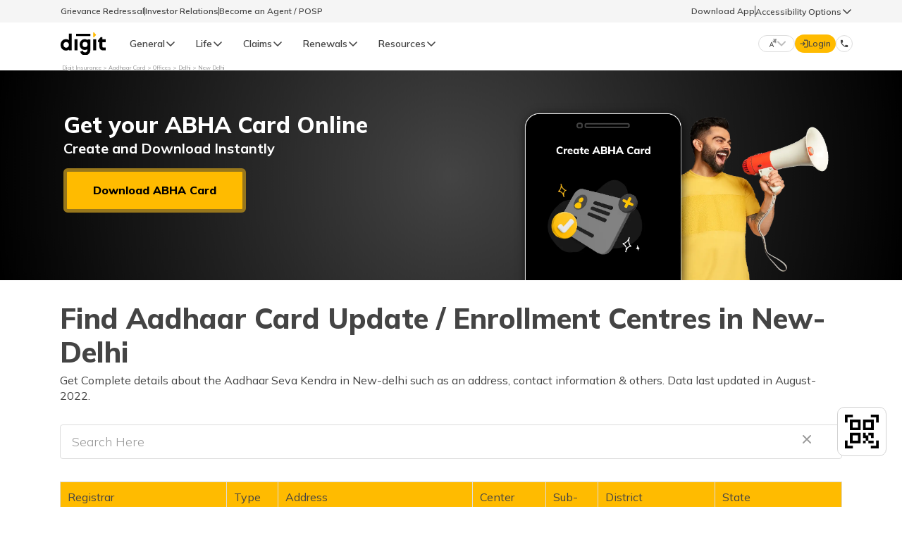

--- FILE ---
content_type: text/css
request_url: https://www.godigit.com/etc.clientlibs/godigit/clientlibs/clientlib-view-instant-quote.min.76152afc03f7e14b75dff2fcc1248685.css
body_size: 825
content:
.view-instant-quote-section{background:#fff;padding:12px;border-radius:8px 8px 0 0;border:1px solid #ddd;box-shadow:0 -1px 4px 0 #000;position:fixed;z-index:9;bottom:0;width:100%;-ms-transform:translateY(-100%);transform:translateY(100%);transition:all .2s ease-in-out}
.view-instant-quote-section.active,.view-instant-quote-section.sticky{-ms-transform:translateY(0);transform:translateY(0)}
.view-instant-quote-section button{font-size:18px;line-height:22px;width:100%;font-family:Muli;box-shadow:0 2px 8px 2px #fb0}
.mobile-product-wrap{border-top:23px solid #fb0;background-color:#fff;border-radius:17px 17px 0 0;position:fixed;bottom:0;left:0;width:100%;transition:all .3s ease-in-out;z-index:99;transform:translateY(150%)}
.mobile-product-wrap.active.mobile-product-wrap.sticky{transform:translateY(0)}
.mobile-product-section{padding:16px;border-radius:17px 17px 0 0;background:#fff;margin-top:-14px;margin-bottom:15px}
.mobile-product-section .mobile-product-header{font-size:18px;line-height:22px;font-family:Muli;color:#000;margin:10px 0 6px 0}
.mobile-product-section .mobile-product-sub-header{font-size:13px;font-weight:400;line-height:22px;font-family:Muli;color:#0a5;margin:0}
.mobile-product-section-header{display:flex;align-items:flex-start;justify-content:space-between}
.mobile-production-close{color:#000;z-index:9}
.product-list{display:flex;align-items:center;flex-wrap:wrap;margin:-6px}
.product-list .product-card-box{flex:0 0 33.33%;max-width:33.33%;height:96px;margin-top:12px;padding-right:6px;padding-left:6px}
.product-list .product-card{width:100%;height:96px;background:#fff;border:1px solid #ddd;padding:0 8px;border-radius:4px;box-shadow:0 2px 4px 0 #000}
.product-list .product-card a{display:flex;flex-direction:column;justify-content:center;align-items:center;height:93px}
.product-list .product-card a img{max-height:50px}
.product-list .product-card a .product-title{font-size:13px;line-height:16px;color:#444;font-weight:400;font-family:Muli;text-transform:capitalize;text-align:center}
.become-btn{border:1px solid #000;border-radius:4px;width:100%;padding:14px;margin:30px 0 12px;font-size:16px;line-height:19px;color:#000;font-weight:900;font-family:Muli}
.mob-sign-in-overlay{position:fixed;background:rgba(0,0,0,.6);top:0;left:0;height:100%;width:100%;z-index:3;display:none}
.mob-sign-in-overlay.active,.mob-sign-in-overlay.sticky{display:block}
#view-instant-button,#view-instant-cta-button{padding-right:12px}
#view-instant-button a,#view-instant-cta-button a{display:block;min-width:125px}
@media(max-width:767px){.e-chalan-section{display:flex;gap:12px;align-items:center;background:#fff1cc !important}
.e-chalan-section .chalan-span-txt{text-wrap:initial}
.e-chalan-section .quote-logo-section{display:flex;align-items:center;gap:3px}
.e-chalan-section .quote-logo-section img{width:20px;height:20px}
}
@media(min-width:768px){.mobile-product-wrap{display:none}
.mob-sign-in-overlay{display:none !important}
.view-instant-quote-section{display:none}
.e-chalan-section{display:none}
}
@media(min-width:321px) and (max-width:415px){.chalan-span-txt{font-size:12px}
#view-instant-button,#view-instant-cta-button a{min-width:90px}
}
@media(max-width:320px){#view-instant-button,#view-instant-cta-button a{min-width:65px}
.chalan-span-txt{font-size:11px}
}

--- FILE ---
content_type: image/svg+xml
request_url: https://d2h44aw7l5xdvz.cloudfront.net/assets/icons/login-arrow.svg
body_size: 264
content:
<svg width="10" height="10" viewBox="0 0 10 10" fill="none" xmlns="http://www.w3.org/2000/svg">
<path d="M5 9.5V8.5H8.5V1.5H5V0.5H8.5C8.775 0.5 9.01042 0.597917 9.20625 0.79375C9.40208 0.989583 9.5 1.225 9.5 1.5V8.5C9.5 8.775 9.40208 9.01042 9.20625 9.20625C9.01042 9.40208 8.775 9.5 8.5 9.5H5ZM4 7.5L3.3125 6.775L4.5875 5.5H0.5V4.5H4.5875L3.3125 3.225L4 2.5L6.5 5L4 7.5Z" fill="#444444"/>
</svg>


--- FILE ---
content_type: image/svg+xml
request_url: https://d2h44aw7l5xdvz.cloudfront.net/assets/icons/IRDA_Logo-1.svg
body_size: 7422
content:
<svg width="22" height="28" viewBox="0 0 22 28" fill="none" xmlns="http://www.w3.org/2000/svg">
<path fill-rule="evenodd" clip-rule="evenodd" d="M11.25 24.777C11.3103 24.6651 11.3415 24.5437 11.3415 24.4209C11.3415 24.2982 11.3103 24.1768 11.25 24.0649C11.2101 23.9929 11.1476 23.9314 11.069 23.8868C10.9904 23.8423 10.8988 23.8165 10.804 23.8121C10.5015 23.8121 10.2556 24.085 10.2556 24.4214C10.2556 24.7578 10.4966 25.0308 10.804 25.0308C10.899 25.0264 10.9906 25.0004 11.0692 24.9556C11.1478 24.9109 11.2103 24.8492 11.25 24.777ZM11.25 20.3896H13.2884V26.3885H11.3911V25.8013C11.0656 26.174 10.6389 26.5698 10 26.5698C9.09475 26.5698 8.19189 25.6069 8.19189 24.4194C8.19189 23.232 9.07787 22.2681 10 22.2681C10.6775 22.2681 10.9511 22.5561 11.2753 22.9288L11.25 20.3896Z" fill="#2E3192"/>
<path fill-rule="evenodd" clip-rule="evenodd" d="M16.2731 24.7527C16.3333 24.6407 16.3644 24.5193 16.3644 24.3966C16.3644 24.2739 16.3333 24.1525 16.2731 24.0406C16.1743 23.8865 16.0706 23.7868 15.8271 23.7868C15.5836 23.7868 15.2787 24.0597 15.2787 24.3971C15.2787 24.7345 15.5849 25.0075 15.8271 25.0075C16.0694 25.0075 16.1731 24.9068 16.2731 24.7537M16.3503 22.424H18.3537V26.3883H16.4503L16.4612 25.7971C16.1369 26.1698 15.6885 26.5374 14.8797 26.5374C14.0709 26.5374 13.291 25.6057 13.291 24.4223C13.2693 23.1704 14.0805 22.3142 15.0991 22.3243C15.6909 22.3243 16.026 22.5529 16.3503 22.9286V22.424Z" fill="#2E3192"/>
<path fill-rule="evenodd" clip-rule="evenodd" d="M5.18919 20.3018C5.33936 20.2935 5.48997 20.311 5.6317 20.3533C5.77343 20.3956 5.90326 20.4618 6.01314 20.5477C6.12302 20.6336 6.21062 20.7375 6.27051 20.8528C6.33039 20.9682 6.36129 21.0926 6.36129 21.2184C6.36129 21.3441 6.33039 21.4685 6.27051 21.5839C6.21062 21.6993 6.12302 21.8031 6.01314 21.889C5.90326 21.975 5.77343 22.0411 5.6317 22.0834C5.48997 22.1257 5.33936 22.1432 5.18919 22.1349C5.03903 22.1432 4.88841 22.1257 4.74668 22.0834C4.60495 22.0411 4.47513 21.975 4.36525 21.889C4.25536 21.8031 4.16776 21.6993 4.10788 21.5839C4.04799 21.4685 4.01709 21.3441 4.01709 21.2184C4.01709 21.0926 4.04799 20.9682 4.10788 20.8528C4.16776 20.7375 4.25536 20.6336 4.36525 20.5477C4.47513 20.4618 4.60495 20.3956 4.74668 20.3533C4.88841 20.311 5.03903 20.2935 5.18919 20.3018Z" fill="#849DAA"/>
<path d="M6.27308 22.3809H4.10815V26.3371H6.27308V22.3809Z" fill="#849DAA"/>
<path fill-rule="evenodd" clip-rule="evenodd" d="M6.50316 22.3806H8.55236V22.9275C8.55236 22.854 8.75969 22.7009 8.81876 22.6496C8.91802 22.5645 9.02887 22.4895 9.14904 22.426C9.41734 22.2889 9.72952 22.2238 10.0435 22.2396V24.1896C9.92768 24.1048 9.78878 24.045 9.63894 24.0155C9.4891 23.986 9.33289 23.9877 9.184 24.0204C8.80188 24.1684 8.56924 24.248 8.55116 25.4042V26.3369H6.50195L6.50316 22.3806Z" fill="#849DAA"/>
<path fill-rule="evenodd" clip-rule="evenodd" d="M2.85693 16.4937H19.1421V19.1657H2.85693V16.4937Z" fill="#2E3192"/>
<path fill-rule="evenodd" clip-rule="evenodd" d="M4.40452 18.2572C4.4047 18.2134 4.39488 18.17 4.37559 18.1293C4.35817 18.0929 4.33418 18.0589 4.30447 18.0286C4.27729 18.0016 4.24656 17.9773 4.21286 17.9561C4.18391 17.9379 4.15328 17.9218 4.12125 17.9077C4.09843 17.8971 4.07465 17.888 4.05013 17.8805C4.04088 17.8767 4.03119 17.8737 4.0212 17.8715H4.05134C4.07296 17.8675 4.09429 17.8624 4.11522 17.8564C4.14314 17.8479 4.17015 17.8374 4.19598 17.8251C4.22476 17.8118 4.25147 17.7956 4.27554 17.7768C4.30143 17.7567 4.32268 17.7328 4.33822 17.7063C4.35519 17.6767 4.36424 17.6444 4.36474 17.6116C4.36764 17.5606 4.353 17.5099 4.32255 17.4656C4.2938 17.4236 4.25219 17.3889 4.20201 17.3649C4.15111 17.339 4.09585 17.3196 4.03808 17.3074C3.9769 17.2941 3.91434 17.2857 3.85124 17.2823C3.79143 17.2791 3.73144 17.2791 3.67163 17.2823C3.59367 17.2889 3.51634 17.3 3.44019 17.3155C3.38686 17.3258 3.33449 17.3392 3.28349 17.3558C3.25924 17.3619 3.23642 17.3715 3.21598 17.384L3.31483 17.52C3.31948 17.5125 3.32559 17.5057 3.33291 17.4998C3.34752 17.4856 3.36322 17.4721 3.37992 17.4595C3.40315 17.4423 3.42816 17.4268 3.45466 17.4132C3.48656 17.3961 3.52101 17.3826 3.55712 17.3729C3.59818 17.3607 3.6413 17.3539 3.68489 17.3528C3.72257 17.3518 3.76014 17.3566 3.79579 17.3669C3.83063 17.3764 3.86295 17.3915 3.89101 17.4112C3.92028 17.4318 3.94304 17.4581 3.95731 17.4877C3.97437 17.5222 3.98219 17.5593 3.98022 17.5965C3.97916 17.6345 3.96976 17.6721 3.95249 17.7073C3.93973 17.7327 3.92086 17.7557 3.89704 17.7748C3.87802 17.7894 3.85596 17.801 3.83195 17.809C3.81469 17.8157 3.79645 17.8204 3.77771 17.8231H3.75601H3.47515V17.9097H3.75842H3.78253C3.80267 17.9137 3.82211 17.9198 3.84039 17.9279C3.86671 17.9403 3.89002 17.9567 3.9091 17.9762C3.93524 18.004 3.9545 18.0358 3.96575 18.0699C3.98328 18.1199 3.99141 18.1719 3.98986 18.224C3.9912 18.2719 3.98095 18.3195 3.95972 18.364C3.94165 18.4022 3.91365 18.4366 3.87776 18.4647C3.84353 18.4927 3.80238 18.514 3.75721 18.5272C3.71133 18.5412 3.66262 18.5477 3.61377 18.5463C3.56112 18.5456 3.50913 18.5363 3.46068 18.5191C3.41854 18.5048 3.37978 18.4843 3.34617 18.4587C3.31597 18.4349 3.28926 18.4082 3.26661 18.3791C3.24632 18.3537 3.22897 18.3267 3.21478 18.2985C3.20406 18.2778 3.1948 18.2567 3.18705 18.2351C3.18705 18.2169 3.17862 18.2069 3.17741 18.2038L3.03638 18.3579L3.06892 18.3872C3.09736 18.4115 3.12755 18.4344 3.15933 18.4556C3.20358 18.486 3.25075 18.5133 3.30036 18.5372C3.35959 18.565 3.42224 18.5872 3.4872 18.6037C3.56027 18.6222 3.63626 18.6314 3.71261 18.6309C3.77667 18.6305 3.84066 18.6271 3.90427 18.6208C3.96758 18.6148 4.03011 18.604 4.09111 18.5886C4.14828 18.5738 4.20237 18.5517 4.25143 18.5231C4.29872 18.4949 4.33717 18.4576 4.36354 18.4144C4.39233 18.3641 4.40638 18.3089 4.40452 18.2532M10.0374 18.2411C10.0365 18.1596 10.0025 18.0808 9.94099 18.0175C9.91536 17.9907 9.8858 17.9667 9.85299 17.946C9.82507 17.9282 9.79566 17.912 9.765 17.8977C9.74292 17.8872 9.71995 17.8781 9.69629 17.8705C9.68748 17.8666 9.67818 17.8635 9.66856 17.8614H9.69749C9.71836 17.8575 9.7389 17.8525 9.75897 17.8463C9.78625 17.8385 9.8125 17.8283 9.83732 17.8161C9.86532 17.8027 9.89123 17.7864 9.91447 17.7677C9.93897 17.7477 9.95897 17.7242 9.97353 17.6982C9.99031 17.6686 9.99896 17.6363 9.99884 17.6036C10.003 17.5553 9.99092 17.5071 9.9641 17.4642C9.93728 17.4213 9.89672 17.3855 9.84696 17.3608C9.79842 17.3356 9.74559 17.3165 9.69026 17.3044C9.63175 17.2918 9.57207 17.2834 9.51186 17.2792C9.45404 17.2768 9.3961 17.2768 9.33828 17.2792C9.26395 17.2862 9.19026 17.2973 9.11769 17.3125C9.06603 17.323 9.01529 17.3365 8.96581 17.3528C8.94256 17.3592 8.92091 17.3691 8.90192 17.382L8.99474 17.5169C9.00006 17.5098 9.00611 17.5031 9.01282 17.4968C9.02633 17.482 9.04169 17.4685 9.05862 17.4565C9.08107 17.4393 9.10527 17.4238 9.13095 17.4102C9.16147 17.3933 9.19423 17.3794 9.22859 17.3689C9.26732 17.3573 9.308 17.3508 9.34913 17.3497C9.38555 17.3486 9.42191 17.353 9.45641 17.3628C9.4907 17.3725 9.52227 17.388 9.54923 17.4082C9.57756 17.4286 9.59949 17.4546 9.61311 17.4837C9.62976 17.5182 9.63717 17.5553 9.63481 17.5925C9.634 17.6304 9.62502 17.668 9.60829 17.7033C9.59571 17.7285 9.57728 17.7515 9.55405 17.7708C9.53606 17.7858 9.51478 17.7977 9.49137 17.806C9.47516 17.812 9.45817 17.8164 9.44074 17.8191H9.41904H9.14662V17.9057H9.41904H9.44194C9.49018 17.9148 9.53294 17.938 9.56249 17.9712C9.58803 17.999 9.60649 18.0309 9.61673 18.0649C9.63372 18.1146 9.64185 18.1662 9.64084 18.2179C9.64192 18.2661 9.63168 18.3141 9.6107 18.359C9.59328 18.3967 9.56659 18.431 9.53235 18.4597C9.49801 18.4875 9.45689 18.5088 9.41181 18.5221C9.36828 18.5356 9.32199 18.5418 9.2756 18.5403C9.22495 18.5391 9.17505 18.5298 9.12854 18.5131C9.0882 18.4977 9.05114 18.477 9.01884 18.4516C8.99007 18.4279 8.96459 18.4016 8.9429 18.3731C8.92357 18.3478 8.90703 18.3212 8.89348 18.2935C8.88334 18.2727 8.87449 18.2516 8.86696 18.23C8.86303 18.2199 8.86021 18.2094 8.85852 18.1988L8.72231 18.3519L8.75245 18.3811C8.77173 18.3992 8.80187 18.4214 8.83924 18.4496C8.88198 18.4792 8.92754 18.5058 8.97545 18.5292C9.03209 18.5563 9.09186 18.5786 9.15385 18.5956C9.22389 18.6131 9.29653 18.6223 9.36962 18.6228C9.42989 18.6228 9.49016 18.6228 9.55284 18.6128C9.61392 18.6074 9.67413 18.5966 9.73245 18.5805C9.78748 18.566 9.83923 18.5439 9.88554 18.5151C9.9316 18.4869 9.96848 18.4495 9.99282 18.4063C10.0212 18.356 10.0349 18.3007 10.0326 18.2451M15.4292 18.5473C15.4851 18.5251 15.5303 18.4877 15.5574 18.4412C15.5846 18.3947 15.5921 18.342 15.5787 18.2915C15.5892 18.2262 15.5689 18.1601 15.5221 18.1071C15.4753 18.0541 15.4057 18.0184 15.328 18.0074C15.2778 17.9976 15.2264 17.9929 15.1749 17.9933H14.7313C14.6554 17.9933 14.5481 17.9662 14.542 17.8846C14.5391 17.8637 14.5416 17.8425 14.5493 17.8224C14.5571 17.8024 14.5699 17.784 14.587 17.7685C14.604 17.753 14.6249 17.7408 14.6481 17.7326C14.6714 17.7245 14.6965 17.7207 14.7217 17.7214C14.9627 17.7123 15.1966 17.7164 15.4449 17.7164V17.3749H15.9114V18.5967H16.2899V17.3779H16.5141V17.2571H16.273C16.2658 17.2369 16.2561 17.2118 16.2417 17.1815C16.2224 17.1387 16.199 17.0973 16.1718 17.0577C16.1374 17.0092 16.097 16.964 16.0512 16.9227C15.9992 16.8752 15.9401 16.8336 15.8752 16.7988C15.8026 16.7665 15.7246 16.7435 15.6438 16.7303C15.5447 16.7065 15.442 16.6946 15.3388 16.6951C15.3027 16.6951 15.2629 16.6951 15.2183 16.7011C15.023 16.7192 14.841 16.7918 14.8398 17.0103C14.8392 17.0445 14.8453 17.0785 14.8579 17.111C14.8663 17.1338 14.8798 17.1549 14.8976 17.1735C14.9099 17.1857 14.9236 17.1969 14.9386 17.2067L14.9603 17.2188H15.3087L15.2894 17.2067C15.2755 17.1958 15.2629 17.1836 15.252 17.1705C15.235 17.1487 15.222 17.1249 15.2135 17.1C15.2008 17.0709 15.1943 17.0402 15.1942 17.0093C15.1911 16.9633 15.2014 16.9173 15.2243 16.8754C15.2427 16.845 15.2729 16.8209 15.3099 16.8069C15.348 16.7935 15.3891 16.7869 15.4304 16.7877C15.4844 16.7878 15.5375 16.7981 15.5859 16.8179C15.6318 16.8369 15.6728 16.8633 15.7065 16.8955C15.7402 16.9267 15.7692 16.9368 15.7921 16.9761C15.815 17.0133 15.8343 17.0521 15.8499 17.0919C15.8634 17.1249 15.8747 17.1585 15.8837 17.1926C15.8897 17.2148 15.8945 17.2339 15.8981 17.251H13.9827V17.3719H15.0929V17.6257H14.6047C14.5644 17.6258 14.5241 17.6282 14.4842 17.6328C14.4431 17.6372 14.4027 17.6453 14.3636 17.6569C14.3266 17.6676 14.2916 17.6829 14.26 17.7023C14.23 17.7211 14.2053 17.7451 14.1877 17.7728C14.1692 17.8097 14.1602 17.8495 14.1611 17.8896C14.1611 17.9269 14.1732 17.9269 14.1913 17.9541C14.2101 17.9816 14.2361 18.0054 14.2672 18.0236C14.3003 18.0427 14.3364 18.0579 14.3745 18.0689C14.4139 18.0792 14.4542 18.087 14.495 18.092C14.5375 18.0961 14.5801 18.0981 14.6228 18.0981H15.0146C15.0393 18.0981 15.0638 18.1019 15.0869 18.1092C15.1339 18.1285 15.1726 18.1595 15.1979 18.1979C15.2231 18.2363 15.2336 18.2802 15.2279 18.3237C15.1906 18.6944 14.2937 18.5674 14.1226 18.1968L14.002 18.3318C14.2961 18.7346 15.1737 18.6933 15.4389 18.5513L15.4292 18.5473ZM18.9249 17.381V17.2551H17.2012V17.381H17.3868V18.1817C17.3858 18.1928 17.3858 18.2039 17.3868 18.2149C17.3907 18.2417 17.3964 18.2682 17.4037 18.2945C17.4142 18.3311 17.4287 18.3669 17.4471 18.4013C17.4691 18.4429 17.497 18.4821 17.5303 18.5181C17.5686 18.5594 17.6141 18.5957 17.6653 18.6259C17.7271 18.6609 17.795 18.6878 17.8666 18.7054C17.9575 18.7272 18.0516 18.7384 18.1462 18.7387C18.1972 18.7411 18.2483 18.7411 18.2993 18.7387L18.4392 18.7266L18.5428 18.7125L18.5874 18.7044V18.5463C18.5795 18.5534 18.571 18.5601 18.5621 18.5664C18.5407 18.5808 18.5182 18.5939 18.4946 18.6057C18.4595 18.6214 18.4222 18.6336 18.3837 18.642C18.3345 18.6522 18.2837 18.6566 18.233 18.6551C18.1671 18.6544 18.1019 18.6442 18.0402 18.6249C17.9922 18.6092 17.9481 18.5863 17.91 18.5574C17.8777 18.533 17.8505 18.5044 17.8292 18.4728C17.8114 18.446 17.7973 18.4176 17.787 18.3882C17.7802 18.367 17.775 18.3454 17.7713 18.3237C17.7704 18.3153 17.7704 18.3069 17.7713 18.2985V17.384H18.3222V17.9883C18.3222 17.9883 18.3222 17.9964 18.3222 18.0105C18.3168 18.0271 18.3095 18.0433 18.3005 18.0588C18.2932 18.0775 18.2813 18.0946 18.2656 18.1092C18.2479 18.1242 18.2244 18.1335 18.1993 18.1354C18.1795 18.136 18.16 18.1322 18.1426 18.1243C18.1257 18.1169 18.1103 18.1074 18.0968 18.0961C18.0836 18.084 18.0727 18.0739 18.0643 18.0659C18.0601 18.0615 18.0565 18.0567 18.0534 18.0518V18.2129L18.1016 18.22C18.1436 18.2247 18.1859 18.2267 18.2282 18.226C18.3644 18.219 18.6887 18.1787 18.6911 17.9349V17.384L18.9249 17.381ZM10.1254 17.2541V17.3719H10.3906V17.8433H10.023V17.9279H10.4027V18.5916H10.7643V17.3759H11.2031V18.5916H11.5647V17.3759H12.4398L12.4651 17.384C12.4836 17.3924 12.5013 17.4018 12.5182 17.4122C12.5426 17.4271 12.5645 17.4447 12.5833 17.4646C12.6057 17.489 12.6236 17.5162 12.6363 17.5451C12.6524 17.5826 12.6606 17.6222 12.6604 17.662C12.6616 17.7022 12.6522 17.7421 12.6327 17.7788C12.6162 17.8096 12.5909 17.8366 12.5591 17.8574C12.5293 17.8784 12.4955 17.895 12.4591 17.9067C12.4238 17.9174 12.3875 17.9254 12.3506 17.9309C12.3171 17.9354 12.2833 17.9385 12.2494 17.94H12.1746H12.1445H11.8021V18.0306H11.9685C11.9685 18.0306 11.9685 18.0457 11.9685 18.0638C11.9685 18.082 11.9685 18.1051 11.9685 18.1333C11.9664 18.1639 11.9664 18.1945 11.9685 18.225C11.9726 18.2591 11.9803 18.2928 11.9914 18.3257C12.002 18.3567 12.0187 18.3859 12.0408 18.4123C12.074 18.4545 12.1146 18.4922 12.1614 18.5241C12.1979 18.5479 12.2386 18.5669 12.2819 18.5805C12.3132 18.5914 12.346 18.5988 12.3795 18.6027C12.4 18.6038 12.4205 18.6038 12.441 18.6027H13.063V18.4315L13.0461 18.4466C13.0328 18.4594 13.0174 18.4706 13.0003 18.4798C12.9756 18.4936 12.9489 18.5048 12.9208 18.5131C12.8816 18.5227 12.841 18.5278 12.8002 18.5282H12.6797C12.6689 18.5298 12.6579 18.5298 12.6471 18.5282C12.6392 18.5293 12.631 18.5293 12.623 18.5282C12.6063 18.5243 12.5901 18.5189 12.5748 18.512C12.5504 18.5006 12.5278 18.4867 12.5073 18.4708C12.477 18.4465 12.4496 18.4198 12.4253 18.3912C12.3967 18.357 12.3755 18.3188 12.3627 18.2784C12.3512 18.2408 12.3444 18.2023 12.3422 18.1636C12.3396 18.1334 12.3396 18.1031 12.3422 18.0729C12.3414 18.0598 12.3414 18.0467 12.3422 18.0336C12.3555 18.0382 12.37 18.0399 12.3844 18.0387C12.4161 18.0404 12.4479 18.0404 12.4796 18.0387C12.523 18.0353 12.5661 18.0296 12.6086 18.0215C12.6567 18.0123 12.7039 17.9999 12.7496 17.9843C12.7957 17.9684 12.8391 17.9474 12.8786 17.9218C12.9178 17.8965 12.9503 17.8646 12.9738 17.8282C12.9999 17.7883 13.014 17.7437 13.0148 17.6982C13.0178 17.6535 13.0125 17.6087 12.9991 17.5653C12.9893 17.5336 12.973 17.5036 12.9509 17.4767C12.9335 17.4565 12.9123 17.4388 12.8882 17.4243C12.8713 17.4137 12.8531 17.4046 12.834 17.3971L12.8075 17.388H13.2896V17.2702L10.1254 17.2541ZM4.49613 17.2541V17.3779H4.77458V17.8513H4.39006V17.9349H4.77458V18.5916H5.15308V17.383H5.53158V18.5916H5.90767V17.383H7.28184V17.6096H6.67914C6.63886 17.6099 6.59863 17.612 6.5586 17.6156C6.51773 17.6191 6.47737 17.6259 6.43805 17.6358C6.40125 17.6447 6.36629 17.6583 6.33439 17.6761C6.30434 17.6932 6.27955 17.7159 6.26206 17.7426C6.24322 17.7737 6.2341 17.8084 6.23554 17.8433C6.23559 17.8765 6.24597 17.9091 6.26568 17.9379C6.28467 17.9643 6.31065 17.9867 6.34162 18.0034C6.37469 18.0207 6.41036 18.0343 6.4477 18.0437C6.48701 18.0541 6.52735 18.0615 6.56824 18.0659C6.60825 18.0698 6.6485 18.0718 6.68878 18.0719H7.07813C7.10209 18.0719 7.12596 18.0743 7.14925 18.079C7.17435 18.0846 7.19775 18.0945 7.21796 18.1082C7.24148 18.1236 7.25943 18.1442 7.26979 18.1676C7.28432 18.1997 7.29128 18.2339 7.29028 18.2683C7.29268 18.3042 7.28035 18.3398 7.25532 18.369C7.23335 18.3958 7.20345 18.4173 7.16853 18.4315C7.13032 18.4468 7.08975 18.4576 7.04799 18.4637C7.00341 18.4701 6.9582 18.4728 6.91299 18.4718C6.82183 18.4714 6.73095 18.4633 6.64177 18.4476C6.57321 18.4349 6.50652 18.416 6.44288 18.3912C6.39395 18.3714 6.34786 18.3471 6.30546 18.3187C6.27417 18.2969 6.24551 18.2726 6.21987 18.2462C6.20297 18.2282 6.18804 18.209 6.17527 18.1887L6.1596 18.1636L6.08848 18.3469L6.11621 18.36L6.17166 18.3872L6.23193 18.4164L6.2922 18.4415L6.34042 18.4597L6.39586 18.4798C6.39872 18.4897 6.40234 18.4995 6.40671 18.509L6.44046 18.5785C6.45614 18.6067 6.47301 18.6379 6.4923 18.6712C6.51158 18.7044 6.53449 18.7367 6.5586 18.7719C6.5821 18.803 6.60828 18.8326 6.63695 18.8605C6.66003 18.8792 6.68813 18.8931 6.71892 18.9008C6.75832 18.9109 6.79863 18.9183 6.83946 18.923C6.88767 18.923 6.9371 18.931 6.99013 18.932H7.14443L7.28064 18.927L7.37948 18.919L7.42167 18.9139V18.7588L7.39997 18.7729C7.38242 18.7829 7.36387 18.7917 7.34452 18.7991C7.31774 18.8108 7.28943 18.82 7.26015 18.8263C7.22552 18.834 7.18989 18.838 7.15407 18.8384C7.1263 18.8376 7.09876 18.8338 7.0721 18.8273C7.04894 18.821 7.0267 18.8126 7.0058 18.8021C6.98982 18.7944 6.97487 18.7853 6.9612 18.7749C6.9535 18.7696 6.94662 18.7635 6.94071 18.7568L6.82017 18.5554C6.83151 18.5597 6.84388 18.5617 6.85633 18.5614C6.88765 18.5627 6.91903 18.5627 6.95035 18.5614C6.99013 18.5614 7.03353 18.5614 7.08295 18.5614C7.13237 18.5614 7.183 18.5533 7.23483 18.5463C7.28633 18.5391 7.3371 18.5287 7.38671 18.5151C7.43542 18.5061 7.48113 18.4883 7.52051 18.4627C7.60007 18.3952 7.64106 18.3841 7.65311 18.2754C7.65891 18.2259 7.64717 18.1762 7.61936 18.1323C7.59712 18.0962 7.56385 18.0656 7.52293 18.0437C7.48205 18.0218 7.43668 18.0065 7.38913 17.9984C7.34043 17.9895 7.29071 17.9851 7.24086 17.9853H6.82017C6.79701 17.9852 6.77395 17.9829 6.75146 17.9782C6.72944 17.9737 6.7086 17.9659 6.68999 17.9551C6.67153 17.9448 6.65625 17.931 6.64539 17.9148C6.6347 17.896 6.63013 17.8751 6.63213 17.8544C6.63233 17.8271 6.64196 17.8005 6.65985 17.7778C6.67431 17.7597 6.69427 17.7451 6.71771 17.7355C6.74034 17.727 6.76428 17.7213 6.78883 17.7184C6.8097 17.7173 6.83064 17.7173 6.85151 17.7184H7.64467V17.384H7.90866V17.2581H7.73267C7.48315 17.2581 7.52052 16.7716 7.74231 16.7716H7.92553V16.6709H7.65311C7.2059 16.6709 7.17095 17.0224 7.46748 17.2561C7.46748 17.2561 5.13862 17.2561 4.50698 17.2561" fill="white"/>
<path fill-rule="evenodd" clip-rule="evenodd" d="M11.0019 1.43213C11.707 1.43213 12.2796 1.96796 12.2796 2.62767C12.2796 3.28738 11.707 3.82724 11.0019 3.82724C10.2967 3.82724 9.72412 3.29242 9.72412 2.6327C9.72412 1.97299 10.2967 1.43716 11.0019 1.43716" fill="#ED1C24"/>
<path fill-rule="evenodd" clip-rule="evenodd" d="M7.76774 4.76123H8.67421V15.7296H3.23779L7.76774 4.76123Z" fill="#849DAA"/>
<path d="M12.5362 4.79199H9.36597V15.7674H12.5362V4.79199Z" fill="#2E3192"/>
<path fill-rule="evenodd" clip-rule="evenodd" d="M14.1359 4.76123H13.2283V15.7296H18.6647L14.1359 4.76123Z" fill="#849DAA"/>
</svg>


--- FILE ---
content_type: image/svg+xml
request_url: https://d2h44aw7l5xdvz.cloudfront.net/assets/homepage/icons/linkedin-circular-gray.svg
body_size: 676
content:
<svg width="36" height="36" viewBox="0 0 36 36" fill="none" xmlns="http://www.w3.org/2000/svg">
<circle cx="18" cy="18" r="17.5" fill="white" stroke="#DDDDDD"/>
<path d="M14.6266 13.333C14.6265 13.6866 14.4858 14.0257 14.2356 14.2756C13.9855 14.5256 13.6462 14.6659 13.2926 14.6657C12.939 14.6655 12.5999 14.5249 12.35 14.2747C12.1001 14.0245 11.9598 13.6853 11.96 13.3317C11.9601 12.9781 12.1008 12.639 12.351 12.3891C12.6011 12.1392 12.9403 11.9988 13.294 11.999C13.6476 11.9992 13.9867 12.1398 14.2366 12.39C14.4865 12.6402 14.6268 12.9794 14.6266 13.333ZM14.6666 15.653H12V23.9997H14.6666V15.653ZM18.88 15.653H16.2266V23.9997H18.8533V19.6197C18.8533 17.1797 22.0333 16.953 22.0333 19.6197V23.9997H24.6666V18.713C24.6666 14.5997 19.96 14.753 18.8533 16.773L18.88 15.653Z" fill="#999999"/>
</svg>


--- FILE ---
content_type: text/plain
request_url: https://www.google-analytics.com/j/collect?v=1&_v=j102&a=1959071922&t=pageview&_s=1&dl=https%3A%2F%2Fwww.godigit.com%2Faadhaar-card%2Foffices%2Fdelhi%2Fnew-delhi&ul=en-us%40posix&dt=Aadhaar%20Card%20Update%20%2F%20Enrollment%20Centres%20in%20New-delhi&sr=1280x720&vp=1280x720&_u=YEBAAEABAAAAACAAI~&jid=1445980813&gjid=1251622096&cid=1259190275.1768963555&tid=UA-113398832-1&_gid=1716003106.1768963555&_r=1&_slc=1&gtm=45He61g1n81TQS5Z6Nv78468848za200zd78468848&gcd=13l3l3l3l1l1&dma=0&tag_exp=103116026~103200004~104527907~104528501~104684208~104684211~105391252~115938466~115938469~116988316~117041587&z=341670295
body_size: -450
content:
2,cG-1RWQMK8E71

--- FILE ---
content_type: text/javascript
request_url: https://www.godigit.com/etc.clientlibs/godigit/clientlibs/clientlib-language-toggle.min.c20fe4575c666bc502c15bb4075752ec.js
body_size: 31
content:
document.addEventListener("DOMContentLoaded",function(){var urlElements=document.querySelectorAll(".urlcls");urlElements?.forEach(function(el){let link=el.getAttribute("href");null==link?el.setAttribute("href","#"):(link=link.replace("/content/godigit/directportal/en",""),link=link.replace("/content/godigit/directportal",""),el.setAttribute("href",link))})});

--- FILE ---
content_type: image/svg+xml
request_url: https://d2h44aw7l5xdvz.cloudfront.net/assets/homepage/icons/facebook-circular-gray.svg
body_size: 341
content:
<svg width="36" height="36" viewBox="0 0 36 36" fill="none" xmlns="http://www.w3.org/2000/svg">
<circle cx="18" cy="18" r="17.5" fill="white" stroke="#DDDDDD"/>
<path d="M19.3334 18.9997H21.0001L21.6667 16.333H19.3334V14.9997C19.3334 14.313 19.3334 13.6663 20.6667 13.6663H21.6667V11.4263C21.4494 11.3977 20.6287 11.333 19.7621 11.333C17.9521 11.333 16.6667 12.4377 16.6667 14.4663V16.333H14.6667V18.9997H16.6667V24.6663H19.3334V18.9997Z" fill="#999999"/>
</svg>


--- FILE ---
content_type: text/javascript
request_url: https://www.godigit.com/etc.clientlibs/godigit/clientlibs/clientlib-table.min.67e9ec31349f1e17b65d4f80fac7f564.js
body_size: 143
content:
function sortTable(){const input=document.getElementById("myInput"),rows=document.getElementById("myTable").getElementsByTagName("tr"),filter=input.value.toLowerCase();for(let i=1;i<rows.length;i++){const cells=rows[i].getElementsByTagName("td");let matches=!1;for(let j=0;j<cells.length;j++){if(cells[j].textContent.toLowerCase().includes(filter)){matches=!0;break}}rows[i].style.display=matches?"":"none"}}function clearInput(){document.getElementById("myInput").value="",sortTable()}$(document).ready(function(){document.querySelector("table").setAttribute("id","myTable");document.getElementsByTagName("tr")});

--- FILE ---
content_type: image/svg+xml
request_url: https://www.godigit.com/content/dam/godigit/directportal/en/icons/general/youtube-icon.svg
body_size: 235
content:
<?xml version="1.0" encoding="UTF-8"?><svg id="Layer_1" xmlns="http://www.w3.org/2000/svg" width="36" height="36" viewBox="0 0 36 36"><circle cx="18" cy="18" r="17.5" fill="#fff" stroke="#ddd"/><path d="M17.94,23.66c-1.6,0-3.08,0-4.68-.12-.49,0-.99-.12-1.48-.12-.86-.12-1.48-.74-1.72-1.72-.12-.74-.12-1.48-.12-2.09v-3.2c0-.74.12-1.48.25-2.22.25-.86.86-1.48,1.85-1.6,2.46-.25,4.93-.25,7.39-.25.99,0,2.09,0,3.08.12.49,0,.99.12,1.6.12.86.25,1.48.86,1.72,1.72.25,1.48.25,2.83.25,4.31,0,.74,0,1.48-.12,2.22,0,.37-.12.62-.12.99-.25.74-.99,1.35-1.85,1.48-1.6.25-3.32.25-4.93.25-.37.12-.74.12-1.11.12Z" fill="#999"/><path d="M16.34,20.34v-4.8c1.35.86,2.83,1.6,4.19,2.46-1.35.74-2.83,1.6-4.19,2.34Z" fill="#fff"/></svg>

--- FILE ---
content_type: image/svg+xml
request_url: https://www.godigit.com/content/dam/godigit/directportal/en/icons/general/twitter-icon.svg
body_size: 405
content:
<?xml version="1.0" encoding="UTF-8"?><svg id="Layer_1" xmlns="http://www.w3.org/2000/svg" width="36" height="36" viewBox="0 0 36 36"><circle cx="18" cy="18" r="17.5" fill="#fff" stroke="#ddd"/><path d="M11.66,24.49c.3-.35.6-.71.9-1.06,1.32-1.54,2.64-3.07,3.96-4.61.03-.03.06-.07.09-.1-1.65-2.41-3.3-4.81-4.96-7.22h3.68c.09,0,.12.03.17.09,1.04,1.52,2.09,3.04,3.13,4.56.03.04.06.08.09.12.22-.25.43-.49.64-.74,1.12-1.31,2.25-2.61,3.37-3.91.08-.09.16-.13.28-.12h.95c-1.59,1.85-3.16,3.68-4.73,5.5.03.04.05.08.08.11,1.67,2.43,3.33,4.84,5,7.27.03.04.05.08.07.12h-3.78s-.03-.05-.05-.08c-1.12-1.63-2.24-3.25-3.36-4.88-.02-.03-.04-.05-.07-.09-.04.05-.08.09-.1.12-.9,1.05-1.8,2.09-2.7,3.15-.5.59-1.01,1.18-1.52,1.77h-1.12ZM13.18,12.33c.04.06.06.09.09.13.2.28.39.56.59.84,2.39,3.42,4.79,6.84,7.18,10.28.06.08.11.1.21.1h1.59c-.15-.23-.29-.42-.43-.62-2.47-3.54-4.95-7.07-7.42-10.62-.06-.08-.1-.12-.21-.12h-1.27c-.1,0-.2,0-.32,0Z" fill="#999" stroke="#999" stroke-miterlimit="9.77" stroke-width=".24"/></svg>

--- FILE ---
content_type: image/svg+xml
request_url: https://www.godigit.com/content/dam/godigit/directportal/en/new-web-icons/car-icon.svg
body_size: 512
content:
<?xml version="1.0" encoding="utf-8"?>
<!-- Generator: Adobe Illustrator 28.2.0, SVG Export Plug-In . SVG Version: 6.00 Build 0)  -->
<svg version="1.1" id="Layer_1" xmlns="http://www.w3.org/2000/svg" xmlns:xlink="http://www.w3.org/1999/xlink" x="0px" y="0px"
	 viewBox="0 0 48 48" style="enable-background:new 0 0 48 48;" xml:space="preserve">
<style type="text/css">
	.st0{fill:none;stroke:#444444;stroke-width:1.5;stroke-linecap:round;stroke-linejoin:round;}
	.st1{fill:none;stroke:#FFBB00;stroke-width:1.5;stroke-linecap:round;stroke-linejoin:round;}
	.st2{fill:none;}
</style>
<g>
	<path class="st0" d="M8.7,13.2c0,0,0,0.1,0,0.1c0.4,3.7,3.6,6.5,7.3,6.5h22"/>
	<line class="st0" x1="19.8" y1="13.2" x2="24.1" y2="31.3"/>
	<line class="st1" x1="5.7" y1="22.6" x2="10.9" y2="22.6"/>
	<line class="st1" x1="35.1" y1="22.6" x2="36.3" y2="22.6"/>
	<path class="st0" d="M6.6,31.3H5.1c-0.5,0-1-0.3-1.2-0.7c-1.1-1.6-3.6-5.9-1.6-8.8c1.5-2.1,2.5-3.4,3.1-4.2
		c0.4-0.5,0.4-1.2,0.1-1.7c-0.4-0.7-0.9-1.4-1.3-2.1c-0.4-0.7-0.5-0.8,0.4-0.9c0.9-0.1,1.9-0.2,2.8-0.3c8.3-0.7,17.3,0.3,24.7,4.2
		c1,0.5,2,1.1,2.9,1.8c0.1,0.1,0.2,0.1,0.3,0.2c1.4,0.5,10.3,3.8,11.2,10.9c0.1,0.9-0.6,1.6-1.5,1.6h-2.4"/>
	<line class="st0" x1="33.2" y1="31.3" x2="16.2" y2="31.3"/>
	<circle class="st0" cx="11.3" cy="31.3" r="4.4"/>
	<circle class="st0" cx="38" cy="31.3" r="4.4"/>
</g>
<rect class="st2" width="48" height="48"/>
</svg>


--- FILE ---
content_type: image/svg+xml
request_url: https://www.godigit.com/content/dam/godigit/directportal/en/new-web-icons/bike-icon.svg
body_size: 848
content:
<?xml version="1.0" encoding="utf-8"?>
<!-- Generator: Adobe Illustrator 28.2.0, SVG Export Plug-In . SVG Version: 6.00 Build 0)  -->
<svg version="1.1" id="Layer_1" xmlns="http://www.w3.org/2000/svg" xmlns:xlink="http://www.w3.org/1999/xlink" x="0px" y="0px"
	 viewBox="0 0 48 48" style="enable-background:new 0 0 48 48;" xml:space="preserve">
<style type="text/css">
	.st0{fill:none;stroke:#444444;stroke-width:1.5;stroke-linecap:round;stroke-linejoin:round;}
	.st1{fill:none;stroke:#FFBB00;stroke-width:1.5;stroke-linecap:round;stroke-linejoin:round;}
	.st2{fill:none;}
</style>
<g>
	<path class="st0" d="M8.1,24.1L8.1,24.1c3.5,0,6.3,2.8,6.3,6.3v0c0,3.5-2.8,6.3-6.3,6.3l0,0c-3.5,0-6.3-2.8-6.3-6.3v0
		C1.8,26.9,4.6,24.1,8.1,24.1z"/>
	<path class="st0" d="M40.2,24.1L40.2,24.1c3.5,0,6.3,2.8,6.3,6.3v0c0,3.5-2.8,6.3-6.3,6.3l0,0c-3.5,0-6.3-2.8-6.3-6.3v0
		C33.9,26.9,36.7,24.1,40.2,24.1z"/>
	<path class="st0" d="M7.8,30.4c2.4,0,10.6,0.1,10.6,0.1"/>
	<path class="st0" d="M15.1,20.9c0.4,1.6,0.9,4.2,1.9,5.6c0.9,1.3,2.6,1.2,3.5,0c1.1-1.3,1.7-3.1,2.4-4.7"/>
	<line class="st0" x1="32.8" y1="11.4" x2="36.3" y2="20.5"/>
	<line class="st0" x1="40.1" y1="31.3" x2="35.8" y2="19.4"/>
	<path class="st0" d="M1.5,24c1.3-2.2,3.9-3.5,6.5-3.4c0.2,0,0.5,0,0.8,0c0.7,0.1,1.3,0.2,2,0.4c1.2,0.4,2.3,1.1,3.3,1.9
		c1.6,1.4,2.9,3.2,3.8,5.1c0.3,0.6,0.6,1.3,0.9,1.9c0.6,1.3,1.4,3,3.1,3.1l3.3,0.1c3,0.1,3.8-3.3,4.7-5.5c1.2-2.9,2.3-5.9,3.3-8.9"
		/>
	<path class="st0" d="M38.4,14.2l0.4,1.7c0.2,0.8-0.1,1.7-0.8,2.1c-0.1,0.1-0.2,0.1-0.4,0.2c-0.1,0-0.2,0.1-0.4,0.1
		c-0.9,0.2-1.8-0.4-2.1-1.3l-0.6-1.6c-0.4-1,0.1-2.2,1.1-2.5c0.1,0,0.1-0.1,0.2-0.1c0,0,0,0,0,0C37,12.4,38.1,13.1,38.4,14.2
		L38.4,14.2z"/>
	<path class="st0" d="M41.8,22.2c-4.5-1.2-7.6,2.4-7.6,2.4s-1.1,1.1-2.1,3.4"/>
	<line class="st0" x1="25.2" y1="23.5" x2="28.5" y2="23.5"/>
	<line class="st0" x1="24.1" y1="25.7" x2="27.6" y2="25.7"/>
	<path class="st0" d="M18.6,27.9h6.9c1.9-0.1,2.5,1.8,3.1,2.6"/>
	<line class="st0" x1="28.7" y1="12.1" x2="33.3" y2="10.2"/>
	<path class="st0" d="M5.9,17.9h13c0.6,0,1.1,0.5,1.1,1.1l0,0c0,0.6-0.5,1.1-1.1,1.1h-13c-0.6,0-1.1-0.5-1.1-1.1l0,0
		C4.8,18.4,5.3,17.9,5.9,17.9z"/>
	<path class="st1" d="M23.1,14.9H30c1.7,0,3.1,1.4,3.1,3.1v0c0,1.7-1.4,3.1-3.1,3.1h-6.9c-1.7,0-3.1-1.4-3.1-3.1v0
		C20,16.3,21.4,14.9,23.1,14.9z"/>
</g>
<rect x="0.1" y="-0.1" class="st2" width="47.8" height="48.3"/>
</svg>


--- FILE ---
content_type: text/javascript
request_url: https://www.godigit.com/etc.clientlibs/godigit/clientlibs/clientlib-mobileos.min.0aa4a1f0e26c0511f42d8403bfacb42c.js
body_size: 193
content:
var userAgent,isAppleDevice=!1,isMobileDevice=!1,isIpad=!1;function getMobileOperatingSystem(){return userAgent=navigator.userAgent||navigator.vendor||window.opera,/windows phone/i.test(userAgent)?"Windows Phone":/android/i.test(userAgent)?"Android":/iPad|iPhone|iPod|Mac|Safari/.test(userAgent)&&!window.MSStream?"iOS":void 0}"iOS"==getMobileOperatingSystem()&&(isAppleDevice=!0);window.matchMedia("only screen and (max-width: 760px)").matches&&(isMobileDevice=!0);
window.matchMedia("only screen and (min-width: 768px) and (max-width: 1112px)").matches&&(isIpad=!0);(isAppleDevice&&isIpad||isAppleDevice&&isMobileDevice)&&document.getElementById("displayNonIOSIcon")&&(document.getElementById("displayNonIOSIcon").style.display="none");isMobileDevice&&!isAppleDevice&&document.getElementById("displayIOSIcon")&&(document.getElementById("displayIOSIcon").style.display="none");

--- FILE ---
content_type: image/svg+xml
request_url: https://d2h44aw7l5xdvz.cloudfront.net/assets/img/cogs-and-gears.svg
body_size: 10340
content:
<svg xmlns="http://www.w3.org/2000/svg" viewBox="0 0 154.506 116.953"><path d="M34.406 56.043c1.09 5.325 2.131 10.832 1.136 16.16-.8 4.26-2.886 8.276-3.024 12.593-.22 6.785 4.396 12.836 9.791 16.976 15.046 11.576 37.89 11.526 52.911-.061 7.883-6.067 13.423-14.655 20.62-21.51 7.086-6.747 15.731-11.786 22.31-19.03s10.872-17.931 6.84-26.85-14.658-12.703-24.38-13.481-19.725.51-29.098-2.24c-6.194-1.81-11.83-5.323-18.128-6.735-12.534-2.81-22.21 3.8-30.286 12.46-3.52 3.767-7.297 6.963-9.156 11.98-2.344 6.367-.849 13.324.463 19.738z" fill="#f2f2f3"/><path d="M142.395 70.721l2.214-.498a24.163 24.163 0 0 0-1.552-4.645l-2.069.932a22.224 22.224 0 0 0-2.452-4.175l1.813-1.354a24.66 24.66 0 0 0-3.305-3.608l-1.511 1.689a22.293 22.293 0 0 0-3.94-2.817l1.112-1.979a24.599 24.599 0 0 0-4.489-1.959l-.694 2.16a22.166 22.166 0 0 0-4.748-.965l.208-2.259a24.931 24.931 0 0 0-4.888.036l.24 2.254a22.182 22.182 0 0 0-4.729 1.041l-.726-2.15a24.534 24.534 0 0 0-4.46 2.027l1.144 1.962a22.394 22.394 0 0 0-3.898 2.874l-1.536-1.666a24.738 24.738 0 0 0-3.25 3.658l1.838 1.33a22.207 22.207 0 0 0-2.397 4.209l-2.081-.899a24.413 24.413 0 0 0-1.481 4.67l2.218.463a22.326 22.326 0 0 0-.475 4.574c0 .082.007.165.007.247l-2.267.025a24.491 24.491 0 0 0 .536 4.861l2.219-.472a22.06 22.06 0 0 0 1.525 4.595l-2.06.948a24.44 24.44 0 0 0 2.476 4.22l1.83-1.337a22.491 22.491 0 0 0 3.264 3.579l-1.5 1.7a24.63 24.63 0 0 0 3.975 2.857l1.134-1.967a22.05 22.05 0 0 0 4.432 1.951l-.676 2.161a24.373 24.373 0 0 0 4.796.986l.232-2.251a22.64 22.64 0 0 0 2.299.118 22.124 22.124 0 0 0 2.544-.15l.258 2.253a24.33 24.33 0 0 0 4.784-1.04l-.703-2.156a22.156 22.156 0 0 0 4.414-1.995l1.155 1.952a24.698 24.698 0 0 0 3.941-2.899L135.6 92.13a22.329 22.329 0 0 0 3.222-3.618l1.846 1.319a24.365 24.365 0 0 0 2.432-4.249l-2.073-.924a22.087 22.087 0 0 0 1.474-4.588l2.12.423a24.715 24.715 0 0 0 .382-4.867h-2.056a22.179 22.179 0 0 0-.551-4.904" fill="#fcb918"/><path d="M12.03 37.235l-2.713-.814a18.98 18.98 0 0 0-.547 2.371l2.795.456a16.405 16.405 0 0 0-.213 2.611c0 .211.008.417.016.625l-2.832.108a19.28 19.28 0 0 0 .246 2.416l2.796-.468a16.09 16.09 0 0 0 .86 3.128l-2.645 1.024a19.19 19.19 0 0 0 1.022 2.203l2.486-1.354a16.172 16.172 0 0 0 1.833 2.678l-2.165 1.825a18.8 18.8 0 0 0 1.679 1.753l1.915-2.087a16.023 16.023 0 0 0 2.598 1.944L17.7 58.08a18.52 18.52 0 0 0 2.16 1.117l1.137-2.595a15.966 15.966 0 0 0 3.088.993l-.587 2.771a19.18 19.18 0 0 0 2.401.35l.231-2.827c.432.036.868.059 1.31.059a16.177 16.177 0 0 0 1.93-.12l.338 2.815a19.103 19.103 0 0 0 2.39-.443l-.694-2.745a15.937 15.937 0 0 0 3.045-1.112l1.235 2.547a18.82 18.82 0 0 0 2.114-1.198l-1.555-2.37a16.091 16.091 0 0 0 2.524-2.04l1.994 2.012a19.108 19.108 0 0 0 1.61-1.817l-2.236-1.742a16.019 16.019 0 0 0 1.725-2.746l2.54 1.256A19.099 19.099 0 0 0 45.339 48l-2.682-.92a15.96 15.96 0 0 0 .732-3.147l2.741.192a20.028 20.028 0 0 0 .079-2.576h-2.682a17.997 17.997 0 0 0-.34-3.137l2.774-.5a18.503 18.503 0 0 0-.649-2.305l-2.678.95m0 .02a15.867 15.867 0 0 0-1.368-2.941l2.434-1.45a18.864 18.864 0 0 0-1.374-2.002l-2.23 1.75a16.144 16.144 0 0 0-2.248-2.337l1.833-2.16a18.796 18.796 0 0 0-1.947-1.45l-1.544 2.377a16.051 16.051 0 0 0-2.884-1.484l1.033-2.64a18.961 18.961 0 0 0-2.317-.74l-.685 2.75a16.048 16.048 0 0 0-3.21-.46l.118-2.83a18.952 18.952 0 0 0-2.423.05l.24 2.826a15.973 15.973 0 0 0-3.187.598l-.803-2.719a18.654 18.654 0 0 0-2.283.84l1.146 2.592a16.12 16.12 0 0 0-2.815 1.605l-1.645-2.307a19.19 19.19 0 0 0-1.885 1.531l1.925 2.08a16.28 16.28 0 0 0-2.145 2.431l-2.3-1.655a18.922 18.922 0 0 0-1.29 2.062l2.492 1.344a16.014 16.014 0 0 0-1.242 2.997" fill="#cccccb"/><path d="M25.9 61.3a.53.53 0 0 1-.048-.002 19.698 19.698 0 0 1-2.475-.36.585.585 0 0 1-.45-.693l.468-2.21a16.617 16.617 0 0 1-2.093-.674l-.906 2.07a.585.585 0 0 1-.77.301A19.16 19.16 0 0 1 17.4 58.58a.583.583 0 0 1-.197-.8l1.163-1.935a16.473 16.473 0 0 1-1.76-1.316l-1.528 1.663a.584.584 0 0 1-.824.036 19.42 19.42 0 0 1-1.73-1.807.583.583 0 0 1 .07-.823l1.726-1.455a16.793 16.793 0 0 1-1.242-1.814l-1.982 1.08a.583.583 0 0 1-.793-.234 19.788 19.788 0 0 1-1.053-2.27.584.584 0 0 1 .333-.757l2.11-.817a16.715 16.715 0 0 1-.583-2.12l-2.23.374a.584.584 0 0 1-.673-.481 20.02 20.02 0 0 1-.254-2.49.584.584 0 0 1 .561-.606l2.255-.086v-.062a16.771 16.771 0 0 1 .138-2.127l-2.23-.364a.585.585 0 0 1-.482-.67 19.549 19.549 0 0 1 .564-2.445.588.588 0 0 1 .282-.346.595.595 0 0 1 .445-.046l2.163.65a16.681 16.681 0 0 1 .841-2.031l-1.987-1.073a.585.585 0 0 1-.237-.79 19.666 19.666 0 0 1 1.329-2.126.586.586 0 0 1 .38-.236.573.573 0 0 1 .435.102l1.835 1.32a17.017 17.017 0 0 1 1.453-1.647l-1.536-1.658a.583.583 0 0 1 .033-.826 19.477 19.477 0 0 1 1.943-1.579.583.583 0 0 1 .813.138l1.312 1.84a16.838 16.838 0 0 1 1.907-1.088l-.914-2.067a.585.585 0 0 1 .297-.77 19.215 19.215 0 0 1 2.353-.866.583.583 0 0 1 .726.395l.642 2.168a16.631 16.631 0 0 1 2.159-.405l-.192-2.253a.584.584 0 0 1 .532-.631 19.89 19.89 0 0 1 2.498-.053.583.583 0 0 1 .558.608l-.094 2.258a16.69 16.69 0 0 1 2.175.311l.547-2.193a.583.583 0 0 1 .708-.426 19.474 19.474 0 0 1 2.388.763.584.584 0 0 1 .33.756l-.824 2.106a16.77 16.77 0 0 1 1.956 1.005l1.23-1.895a.583.583 0 0 1 .809-.172 19.583 19.583 0 0 1 2.007 1.495.585.585 0 0 1 .067.823l-1.463 1.723a16.917 16.917 0 0 1 1.522 1.583l1.78-1.396a.585.585 0 0 1 .819.099 19.505 19.505 0 0 1 1.417 2.064.584.584 0 0 1-.203.8l-1.942 1.157a16.36 16.36 0 0 1 .92 1.97l2.14-.758a.584.584 0 0 1 .748.358 18.75 18.75 0 0 1 .667 2.378.583.583 0 0 1-.467.694l-2.197.396a20.32 20.32 0 0 1 .226 2.082h2.115a.584.584 0 0 1 .584.584l.001.487a16.135 16.135 0 0 1-.085 2.163.582.582 0 0 1-.62.508l-2.199-.153a16.728 16.728 0 0 1-.501 2.16l2.14.734a.585.585 0 0 1 .362.743 19.66 19.66 0 0 1-.966 2.313.584.584 0 0 1-.783.264l-2.025-1.002a16.643 16.643 0 0 1-1.169 1.86l1.784 1.39a.584.584 0 0 1 .103.82 19.844 19.844 0 0 1-1.66 1.87.73.73 0 0 1-.414.17.586.586 0 0 1-.413-.172l-1.59-1.604a16.798 16.798 0 0 1-1.71 1.381l1.24 1.89a.584.584 0 0 1-.168.809 19.408 19.408 0 0 1-2.18 1.236.583.583 0 0 1-.78-.27l-.984-2.032a16.535 16.535 0 0 1-2.064.753l.555 2.19a.583.583 0 0 1-.424.71 19.684 19.684 0 0 1-2.464.457.592.592 0 0 1-.65-.51l-.27-2.246a15.755 15.755 0 0 1-2.193.044l-.184 2.253a.584.584 0 0 1-.582.535zm-1.707-1.393q.583.103 1.173.17l.182-2.236a.584.584 0 0 1 .63-.534 15.347 15.347 0 0 0 3.123-.06.59.59 0 0 1 .43.12.585.585 0 0 1 .22.39l.267 2.227q.587-.089 1.17-.216l-.55-2.17a.584.584 0 0 1 .423-.71 15.366 15.366 0 0 0 2.933-1.071.584.584 0 0 1 .782.27l.975 2.015c.351-.184.697-.38 1.035-.586l-1.23-1.874a.585.585 0 0 1 .168-.81 15.533 15.533 0 0 0 2.432-1.965.584.584 0 0 1 .411-.17h.003a.586.586 0 0 1 .413.173l1.576 1.59c.273-.289.536-.585.787-.887l-1.768-1.377a.585.585 0 0 1-.103-.82 15.45 15.45 0 0 0 1.663-2.646.585.585 0 0 1 .336-.294.593.593 0 0 1 .446.03l2.008.993q.246-.537.459-1.099l-2.12-.727a.584.584 0 0 1-.363-.742 15.475 15.475 0 0 0 .707-3.031.6.6 0 0 1 .62-.509l2.172.152c.025-.416.025-.846.023-1.37h-2.099a.584.584 0 0 1-.584-.584 17.52 17.52 0 0 0-.327-3.017.583.583 0 0 1 .468-.694l2.172-.391c-.088-.355-.19-.714-.31-1.09l-1.982.703a.584.584 0 0 1-.881-.291 15.288 15.288 0 0 0-1.319-2.832.584.584 0 0 1 .202-.802l1.925-1.146a18.76 18.76 0 0 0-.67-.978l-1.765 1.384a.583.583 0 0 1-.82-.099 15.64 15.64 0 0 0-2.167-2.253.584.584 0 0 1-.067-.823l1.45-1.708q-.463-.369-.951-.709l-1.221 1.88a.583.583 0 0 1-.808.17 15.496 15.496 0 0 0-2.78-1.43.584.584 0 0 1-.33-.756l.818-2.087a18.487 18.487 0 0 0-1.134-.362l-.542 2.174a.582.582 0 0 1-.266.36.592.592 0 0 1-.442.066 15.47 15.47 0 0 0-3.093-.444.584.584 0 0 1-.558-.608l.092-2.239a18.74 18.74 0 0 0-1.182.025l.19 2.234a.585.585 0 0 1-.534.632 15.357 15.357 0 0 0-3.07.576.594.594 0 0 1-.445-.047.582.582 0 0 1-.28-.348l-.636-2.149q-.568.188-1.117.41l.906 2.05a.585.585 0 0 1-.297.77 15.592 15.592 0 0 0-2.714 1.548.591.591 0 0 1-.435.1.585.585 0 0 1-.38-.237l-1.3-1.824c-.313.238-.621.489-.92.748l1.52 1.643a.585.585 0 0 1-.03.826 15.747 15.747 0 0 0-2.07 2.344.584.584 0 0 1-.814.134l-1.82-1.309q-.333.496-.63 1.009l1.97 1.062a.584.584 0 0 1 .236.792 15.477 15.477 0 0 0-1.195 2.887.64.64 0 0 1-.04.097v.002a.586.586 0 0 1-.688.292L9.72 37.15a18.48 18.48 0 0 0-.269 1.16l2.21.36a.583.583 0 0 1 .482.669 16.013 16.013 0 0 0-.205 2.519c0 .201.007.398.014.597a.588.588 0 0 1-.56.611l-2.24.085c.028.392.068.787.12 1.182l2.21-.37a.583.583 0 0 1 .673.478 15.487 15.487 0 0 0 .828 3.014.585.585 0 0 1-.334.756l-2.09.81q.232.545.5 1.076l1.963-1.07a.583.583 0 0 1 .792.233 15.648 15.648 0 0 0 1.768 2.581.583.583 0 0 1-.07.823L13.8 54.107c.265.295.54.581.82.857l1.515-1.65a.58.58 0 0 1 .405-.188.563.563 0 0 1 .42.153 15.411 15.411 0 0 0 2.503 1.872.584.584 0 0 1 .2.802l-1.154 1.92q.516.288 1.057.545l.897-2.052a.583.583 0 0 1 .77-.3 15.445 15.445 0 0 0 2.976.957.584.584 0 0 1 .45.692z" fill="#797979"/><path d="M31.951 26.85l-3.75-1.124a26.133 26.133 0 0 0-.754 3.275l3.863.63a22.451 22.451 0 0 0-.297 3.608c0 .29.012.577.022.862l-3.911.149a26.24 26.24 0 0 0 .341 3.337l3.861-.647a22.125 22.125 0 0 0 1.186 4.32l-3.65 1.416a26.518 26.518 0 0 0 1.41 3.044l3.436-1.87a22.09 22.09 0 0 0 2.53 3.697l-2.993 2.522a26.076 26.076 0 0 0 2.322 2.422l2.643-2.882a22.271 22.271 0 0 0 3.59 2.684l-2.018 3.352a25.989 25.989 0 0 0 2.983 1.542l1.57-3.585a22.145 22.145 0 0 0 4.266 1.371l-.811 3.828a26.106 26.106 0 0 0 3.32.484l.315-3.903a23.19 23.19 0 0 0 1.811.079 22.51 22.51 0 0 0 2.667-.165l.467 3.888a26.168 26.168 0 0 0 3.3-.613l-.958-3.791a22.1 22.1 0 0 0 4.208-1.536l1.705 3.518a26.042 26.042 0 0 0 2.919-1.655l-2.146-3.274a22.32 22.32 0 0 0 3.485-2.817l2.752 2.777a26.147 26.147 0 0 0 2.227-2.508l-3.09-2.407a22.053 22.053 0 0 0 2.384-3.793l3.509 1.737a26.5 26.5 0 0 0 1.293-3.102l-3.704-1.27a22.166 22.166 0 0 0 1.014-4.346l3.782.439a27.263 27.263 0 0 0 .11-3.387h-3.703a20.249 20.249 0 0 0-.468-4.506l3.83-.776a26.162 26.162 0 0 0-.895-3.228l-3.7 1.29m0 .006a22.124 22.124 0 0 0-1.889-4.06l3.36-2.005a26.344 26.344 0 0 0-1.899-2.765l-3.078 2.418a22.475 22.475 0 0 0-3.106-3.229l2.533-2.984a26.493 26.493 0 0 0-2.69-2.004l-2.131 3.284a22.139 22.139 0 0 0-3.987-2.049l1.43-3.646a26.058 26.058 0 0 0-3.204-1.022l-.945 3.798a22.17 22.17 0 0 0-4.434-.637l.165-3.91a26.613 26.613 0 0 0-3.348.072l.33 3.901a22.1 22.1 0 0 0-4.401.827l-1.11-3.755a26.248 26.248 0 0 0-3.155 1.158l1.586 3.58a22.18 22.18 0 0 0-3.891 2.22l-2.273-3.19a26.556 26.556 0 0 0-2.602 2.117l2.66 2.871a22.226 22.226 0 0 0-2.965 3.36l-3.178-2.286a26.022 26.022 0 0 0-1.78 2.848l3.441 1.856a21.894 21.894 0 0 0-1.712 4.14m21.193 23.218a16.872 16.872 0 1 1 16.872-16.872 16.872 16.872 0 0 1-16.872 16.872" fill="#939393"/><path d="M51.11 59.869a.49.49 0 0 1-.047-.002 26.683 26.683 0 0 1-3.395-.495.585.585 0 0 1-.45-.692l.693-3.264a22.762 22.762 0 0 1-3.271-1.052l-1.339 3.058a.585.585 0 0 1-.77.3 26.712 26.712 0 0 1-3.05-1.577.584.584 0 0 1-.2-.802l1.72-2.857a22.833 22.833 0 0 1-2.75-2.057l-2.254 2.457a.585.585 0 0 1-.825.036 26.75 26.75 0 0 1-2.374-2.477.584.584 0 0 1 .071-.823l2.552-2.15a22.735 22.735 0 0 1-1.94-2.834l-2.929 1.595a.574.574 0 0 1-.444.047.582.582 0 0 1-.348-.281 26.716 26.716 0 0 1-1.442-3.112.584.584 0 0 1 .333-.756l3.113-1.207a22.79 22.79 0 0 1-.91-3.312l-3.292.552a.585.585 0 0 1-.673-.48 27.056 27.056 0 0 1-.35-3.412.584.584 0 0 1 .561-.606l3.332-.126c-.003-.1-.004-.201-.004-.302a22.937 22.937 0 0 1 .218-3.124l-3.294-.537a.583.583 0 0 1-.482-.671 26.8 26.8 0 0 1 .771-3.348.583.583 0 0 1 .728-.391l3.197.958a22.437 22.437 0 0 1 1.313-3.175l-2.935-1.582a.585.585 0 0 1-.237-.79 26.498 26.498 0 0 1 1.821-2.913.581.581 0 0 1 .815-.133l2.71 1.95a22.95 22.95 0 0 1 2.272-2.577l-2.268-2.447a.583.583 0 0 1 .032-.826 26.976 26.976 0 0 1 2.659-2.164.583.583 0 0 1 .814.137l1.939 2.72a22.86 22.86 0 0 1 2.982-1.701L42.131 9.57a.583.583 0 0 1 .299-.77 26.767 26.767 0 0 1 3.225-1.184.585.585 0 0 1 .724.395l.948 3.202a22.734 22.734 0 0 1 3.373-.633l-.281-3.328a.584.584 0 0 1 .532-.631 27.348 27.348 0 0 1 3.423-.073.583.583 0 0 1 .559.608l-.141 3.334a22.8 22.8 0 0 1 3.398.487l.807-3.238a.584.584 0 0 1 .708-.426 26.635 26.635 0 0 1 3.273 1.045.584.584 0 0 1 .332.756l-1.22 3.11a22.74 22.74 0 0 1 3.057 1.571l1.818-2.8a.585.585 0 0 1 .808-.172 27.038 27.038 0 0 1 2.75 2.048.584.584 0 0 1 .068.824l-2.16 2.545a23.104 23.104 0 0 1 2.38 2.474l2.626-2.062a.585.585 0 0 1 .82.099 26.965 26.965 0 0 1 1.94 2.827.584.584 0 0 1-.203.8l-2.865 1.709a22.826 22.826 0 0 1 1.446 3.108l3.156-1.1a.583.583 0 0 1 .745.36 26.67 26.67 0 0 1 .914 3.3.584.584 0 0 1-.455.69l-3.26.662a20.165 20.165 0 0 1 .36 3.465h3.126a.584.584 0 0 1 .584.584l.001.48a23.142 23.142 0 0 1-.117 2.98.592.592 0 0 1-.647.506l-3.216-.373a22.79 22.79 0 0 1-.778 3.334l3.16 1.084a.585.585 0 0 1 .363.742 27.13 27.13 0 0 1-1.322 3.171.583.583 0 0 1-.783.265l-2.992-1.48a22.542 22.542 0 0 1-1.828 2.906l2.635 2.052a.585.585 0 0 1 .101.82 26.655 26.655 0 0 1-2.276 2.565.583.583 0 0 1-.826-.004l-2.347-2.368a23.024 23.024 0 0 1-2.67 2.16l1.828 2.791a.584.584 0 0 1-.168.808 26.507 26.507 0 0 1-2.983 1.693.584.584 0 0 1-.78-.27l-1.454-3a22.758 22.758 0 0 1-3.228 1.177l.818 3.232a.584.584 0 0 1-.422.71 26.748 26.748 0 0 1-3.376.627.595.595 0 0 1-.649-.51l-.396-3.315a20.946 20.946 0 0 1-3.433.066l-.269 3.327a.585.585 0 0 1-.582.537zm-2.627-1.525c.688.13 1.388.232 2.092.305l.268-3.314a.573.573 0 0 1 .628-.535c.659.052 1.236.077 1.764.077a21.739 21.739 0 0 0 2.599-.161.594.594 0 0 1 .65.51l.395 3.302c.695-.1 1.391-.23 2.08-.387l-.815-3.219a.584.584 0 0 1 .423-.708 21.58 21.58 0 0 0 4.098-1.495.583.583 0 0 1 .78.27l1.447 2.986c.63-.324 1.245-.672 1.84-1.042l-1.823-2.78a.584.584 0 0 1 .168-.808A21.861 21.861 0 0 0 68.47 48.6a.45.45 0 0 1 .414-.169.586.586 0 0 1 .413.173l2.337 2.357c.487-.505.956-1.033 1.402-1.58l-2.623-2.043a.586.586 0 0 1-.102-.82 21.5 21.5 0 0 0 2.321-3.692.583.583 0 0 1 .783-.265l2.978 1.474c.3-.643.573-1.298.817-1.955L74.064 41a.584.584 0 0 1-.363-.74 21.588 21.588 0 0 0 .987-4.232.586.586 0 0 1 .647-.505l3.193.37c.054-.702.054-1.436.05-2.154h-3.121a.584.584 0 0 1-.584-.584 19.559 19.559 0 0 0-.455-4.385.584.584 0 0 1 .455-.692l3.247-.659a25.758 25.758 0 0 0-.562-2.027l-3.07 1.07a.602.602 0 0 1-.073.032.586.586 0 0 1-.743-.36 21.576 21.576 0 0 0-1.839-3.955.583.583 0 0 1 .203-.8l2.853-1.701a25.397 25.397 0 0 0-1.196-1.742l-2.614 2.053a.583.583 0 0 1-.819-.099 21.938 21.938 0 0 0-3.025-3.144.584.584 0 0 1-.068-.823l2.152-2.535a25.875 25.875 0 0 0-1.696-1.262l-1.81 2.788a.588.588 0 0 1-.369.254.58.58 0 0 1-.44-.082 21.553 21.553 0 0 0-3.88-1.995.584.584 0 0 1-.331-.757l1.214-3.096a25.494 25.494 0 0 0-2.02-.644l-.803 3.225a.583.583 0 0 1-.708.425 21.672 21.672 0 0 0-4.318-.62.584.584 0 0 1-.558-.608l.14-3.32a25.278 25.278 0 0 0-2.108.045l.28 3.314a.584.584 0 0 1-.532.631 21.557 21.557 0 0 0-4.286.804.586.586 0 0 1-.725-.394l-.943-3.188c-.67.215-1.334.459-1.989.73l1.347 3.04a.584.584 0 0 1-.298.77A21.62 21.62 0 0 0 40.7 15.61a.583.583 0 0 1-.814-.137l-1.93-2.708a25.99 25.99 0 0 0-1.64 1.334l2.26 2.437a.583.583 0 0 1-.033.826 21.682 21.682 0 0 0-2.887 3.271.584.584 0 0 1-.815.134l-2.7-1.941a25.482 25.482 0 0 0-1.121 1.795l2.921 1.575a.584.584 0 0 1 .236.792 21.414 21.414 0 0 0-1.666 4.03.55.55 0 0 1-.057.131l-.003.005-.001.001-.001.001v.002h-.001v.001l-.001.001-.001.002h-.001v.002h-.001v.001l-.001.002h-.001l-.001.002v.003h-.001l-.001.002h-.001v.001l-.002.001v.004l-.002.001v.001l-.002.001v.001l-.002.001v.002h-.002v.002h-.002v.002h-.002v.003h-.002v.002l-.001.001-.001.001h-.001l-.001.002h-.001l-.001.002-.001.001h-.001v.002h-.002v.001l-.001.001-.001.001h-.001l-.001.002h-.002l-.001.002h-.001l-.001.002H32.4l-.001.002h-.001l-.001.001v.001h-.002v.012h-.001v.002h-.002l-.002.002v.001h-.002l-.002.002-.002.001v.001h-.002v.002h-.002v.002h-.002v.002h-.002l-.001.002h-.001s0-.003-.001.002h-.002l-.001.001h-.001l-.001.001-.001.001-.001.001-.001.001-.001.001-.001.001-.001.001-.001.001h-.002l-.001.002h-.001l-.001.002h-.001l-.001.002h-.001v.001l-.003.001a.582.582 0 0 1-.374.158h-.003a.59.59 0 0 1-.19-.024l-3.184-.944a25.3 25.3 0 0 0-.476 2.064l3.28.535a.584.584 0 0 1 .482.67 21.98 21.98 0 0 0-.289 3.514c0 .23.009.457.017.683l.006.16a.584.584 0 0 1-.562.603l-3.322.126c.043.704.115 1.408.216 2.103l3.278-.55a.582.582 0 0 1 .673.48 21.48 21.48 0 0 0 1.155 4.204.585.585 0 0 1-.334.756l-3.1 1.202c.271.652.568 1.294.89 1.918l2.916-1.587a.584.584 0 0 1 .792.234 21.585 21.585 0 0 0 2.464 3.599.584.584 0 0 1-.07.824l-2.542 2.14a25.51 25.51 0 0 0 1.462 1.527l2.244-2.447a.589.589 0 0 1 .405-.189.575.575 0 0 1 .42.154 21.679 21.679 0 0 0 3.496 2.613.585.585 0 0 1 .2.802l-1.714 2.846c.612.35 1.242.675 1.88.972l1.334-3.044a.586.586 0 0 1 .768-.3 21.625 21.625 0 0 0 4.154 1.334.585.585 0 0 1 .45.693zm4.662-7.692A17.456 17.456 0 1 1 70.6 33.196a17.476 17.476 0 0 1-17.456 17.458zm0-33.743a16.288 16.288 0 1 0 16.288 16.286A16.306 16.306 0 0 0 53.144 16.91z" fill="#797979"/><path d="M53.144 21.262a11.934 11.934 0 1 0 11.933 11.934 11.933 11.933 0 0 0-11.933-11.934m0 17.284a5.35 5.35 0 1 1 5.35-5.35 5.35 5.35 0 0 1-5.35 5.35" fill="#fcb918"/><path d="M89.094 44.793l-.032.002h.032z" fill="#cccccb"/><path d="M89.061 45.379a.584.584 0 0 1-.035-1.167.608.608 0 0 1 .634.535.573.573 0 0 1-.462.62.533.533 0 0 1-.04.007h-.01l-.02.002h-.015l-.017.002z" fill="#797979"/><path d="M110.666 67.67a20.495 20.495 0 0 0-.608-4.084l3.49-.885a23.937 23.937 0 0 0-3.118-7.137l-3.028 1.963a20.359 20.359 0 0 0-2.53-3.167l2.58-2.518a24.147 24.147 0 0 0-6.258-4.623l-1.647 3.211a20.344 20.344 0 0 0-3.738-1.473l.863-3.337a25.276 25.276 0 0 0-7.746-.818l.16 3.407a21.108 21.108 0 0 0-3.987.6l-.84-3.494a23.743 23.743 0 0 0-7.12 3.112l1.97 3.028a20.374 20.374 0 0 0-3.165 2.527l-2.515-2.583a24.076 24.076 0 0 0-4.626 6.254l3.21 1.648a20.372 20.372 0 0 0-1.494 3.797l-3.653-.995a43.51 43.51 0 0 0-1.068 7.668.865.865 0 0 1 .003.068l3.882-.185a20.702 20.702 0 0 0 .644 4.013l-3.47.878a23.956 23.956 0 0 0 3.118 7.143l3.036-1.956a20.664 20.664 0 0 0 2.527 3.172l-2.584 2.514a24.136 24.136 0 0 0 6.252 4.633l1.653-3.205a20.413 20.413 0 0 0 3.792 1.496l-.997 3.652a24.214 24.214 0 0 0 7.72 1.073l-.17.008-.181-3.881a19.381 19.381 0 0 0 4.103-.645l.923 3.47a24.097 24.097 0 0 0 7.17-3.113l-1.943-3.039a20.572 20.572 0 0 0 3.182-2.524l2.514 2.586a24.14 24.14 0 0 0 4.64-6.246l-3.204-1.657a20.423 20.423 0 0 0 1.41-3.495l3.086.82a24.16 24.16 0 0 0 .797-7.645l-3.031.143-.005-.179M90.751 85.886a16.962 16.962 0 1 1 16.143-17.743A16.961 16.961 0 0 1 90.75 85.886" fill="#cccccb"/><path d="M90.535 93.67a25.564 25.564 0 0 1-7.04-1.115.584.584 0 0 1-.404-.715l.847-3.102a20.991 20.991 0 0 1-2.825-1.113l-1.387 2.694a.585.585 0 0 1-.787.251 24.737 24.737 0 0 1-6.404-4.745.584.584 0 0 1 .012-.826l2.172-2.113a21.263 21.263 0 0 1-1.875-2.352l-2.552 1.644a.584.584 0 0 1-.807-.174 24.528 24.528 0 0 1-3.195-7.316.584.584 0 0 1 .423-.709l2.91-.737a21.535 21.535 0 0 1-.485-2.978l-3.31.159a.548.548 0 0 1-.431-.161.585.585 0 0 1-.18-.423c0-.019-.003-.106 0-.125.048-.504.092-1.006.136-1.506a33.715 33.715 0 0 1 .95-6.263.579.579 0 0 1 .715-.405l3.102.844a20.945 20.945 0 0 1 1.112-2.827l-2.697-1.384a.585.585 0 0 1-.253-.787 24.663 24.663 0 0 1 4.74-6.406.508.508 0 0 1 .415-.166.583.583 0 0 1 .412.177l2.111 2.17a21.166 21.166 0 0 1 2.344-1.872l-1.655-2.544a.583.583 0 0 1 .172-.808 24.403 24.403 0 0 1 7.296-3.19.584.584 0 0 1 .71.43l.703 2.93a22.39 22.39 0 0 1 2.946-.445l-.132-2.833a.583.583 0 0 1 .556-.61 25.78 25.78 0 0 1 7.93.838.585.585 0 0 1 .408.709l-.723 2.792a20.891 20.891 0 0 1 2.775 1.093l1.385-2.698a.584.584 0 0 1 .34-.29.59.59 0 0 1 .446.036 24.735 24.735 0 0 1 6.41 4.735.584.584 0 0 1-.01.826l-2.17 2.115a20.964 20.964 0 0 1 1.877 2.348l2.544-1.65a.59.59 0 0 1 .44-.08.584.584 0 0 1 .367.253 24.513 24.513 0 0 1 3.196 7.31.584.584 0 0 1-.423.71l-2.932.745a21.26 21.26 0 0 1 .466 3.226l2.447-.115a.558.558 0 0 1 .61.556 24.757 24.757 0 0 1-.818 7.833.585.585 0 0 1-.712.404l-2.546-.677a21.03 21.03 0 0 1-1.02 2.533l2.693 1.393a.583.583 0 0 1 .25.786 24.707 24.707 0 0 1-4.751 6.397.586.586 0 0 1-.826-.011l-2.113-2.174a21.178 21.178 0 0 1-2.362 1.874l1.633 2.555a.585.585 0 0 1-.176.806 24.618 24.618 0 0 1-7.343 3.187.582.582 0 0 1-.707-.416l-.775-2.917a19.262 19.262 0 0 1-3.076.49l.135 2.896a.584.584 0 0 1-.368 1.014h-.003l-.03.001-.137.006-.034.001c-.219.008-.44.011-.662.011zm-6.164-2.084a23.658 23.658 0 0 0 6.165.917h.057l-.153-3.282a.584.584 0 0 1 .555-.611 18.698 18.698 0 0 0 3.99-.628.585.585 0 0 1 .706.417l.772 2.905a23.423 23.423 0 0 0 5.945-2.58l-1.625-2.543a.584.584 0 0 1 .177-.805 20.015 20.015 0 0 0 3.091-2.452.583.583 0 0 1 .825.012l2.103 2.162a23.524 23.524 0 0 0 3.84-5.168l-2.679-1.386a.583.583 0 0 1-.25-.786 19.924 19.924 0 0 0 1.368-3.395.584.584 0 0 1 .71-.397l2.522.67a23.748 23.748 0 0 0 .65-6.32l-2.442.115a.585.585 0 0 1-.611-.568l-.005-.172a20.013 20.013 0 0 0-.59-3.962.584.584 0 0 1 .423-.71l2.917-.74a23.355 23.355 0 0 0-2.581-5.904l-2.531 1.642a.585.585 0 0 1-.808-.172 19.769 19.769 0 0 0-2.458-3.076.584.584 0 0 1 .01-.827l2.158-2.105a23.55 23.55 0 0 0-5.178-3.825l-1.377 2.684a.583.583 0 0 1-.786.253 19.749 19.749 0 0 0-3.631-1.43.585.585 0 0 1-.407-.709l.718-2.775a24.796 24.796 0 0 0-6.423-.67l.131 2.816a.584.584 0 0 1-.555.611 20.582 20.582 0 0 0-3.873.583.592.592 0 0 1-.445-.067.583.583 0 0 1-.264-.363l-.7-2.912a23.198 23.198 0 0 0-5.88 2.572l1.646 2.531a.584.584 0 0 1-.172.81 19.899 19.899 0 0 0-3.075 2.454.585.585 0 0 1-.827-.011l-2.1-2.159a23.477 23.477 0 0 0-3.828 5.174l2.682 1.378a.585.585 0 0 1 .253.786 19.814 19.814 0 0 0-1.45 3.688.587.587 0 0 1-.716.405l-3.086-.84a35.912 35.912 0 0 0-.761 5.489l-.081.914 3.217-.154a.57.57 0 0 1 .612.555 20.225 20.225 0 0 0 .627 3.9.584.584 0 0 1-.423.707l-2.898.734a23.356 23.356 0 0 0 2.583 5.911l2.54-1.636a.583.583 0 0 1 .806.174 20.121 20.121 0 0 0 2.456 3.082.583.583 0 0 1-.012.825l-2.16 2.102a23.527 23.527 0 0 0 5.173 3.834l1.381-2.68a.585.585 0 0 1 .787-.252 19.821 19.821 0 0 0 3.685 1.453.584.584 0 0 1 .404.716zm5.558-5.096a17.568 17.568 0 1 1 .85-.02q-.427.02-.85.02zm.043-33.924c-.265 0-.529.006-.794.019a16.377 16.377 0 1 0 1.546 32.718 16.378 16.378 0 0 0-.752-32.737z" fill="#797979"/><path d="M89.31 55.408a13.55 13.55 0 1 0 14.175 12.896A13.552 13.552 0 0 0 89.31 55.408m1.056 22.338a8.813 8.813 0 1 1 8.388-9.219 8.812 8.812 0 0 1-8.389 9.22" fill="#cccccb"/><path d="M89.941 83.078a14.135 14.135 0 0 1-.659-28.254 14.135 14.135 0 1 1 1.334 28.238c-.225.01-.45.016-.675.016zm-.604-27.087a12.966 12.966 0 1 0 13.565 12.34 12.982 12.982 0 0 0-13.565-12.34zm.601 22.35a9.397 9.397 0 0 1-.431-18.784 9.397 9.397 0 1 1 .886 18.773c-.152.007-.304.01-.454.01zm.016-17.627q-.195 0-.392.01a8.229 8.229 0 0 0 .776 16.439 8.229 8.229 0 0 0-.384-16.449z" fill="#797979"/><path fill="#939393" d="M120.096 33.394l-.019.001h.019v-.001z"/><path d="M120.076 33.979a.584.584 0 0 1-.03-1.167.618.618 0 0 1 .624.55v.011a.576.576 0 0 1-.51.601h-.014v.001h-.02l-.019.002c-.01.002-.02.002-.03.002z" fill="#797979"/><path d="M131.377 45.357a10.695 10.695 0 0 0-.32-2.136l1.828-.462a12.548 12.548 0 0 0-1.63-3.733l-1.585 1.026a10.78 10.78 0 0 0-1.323-1.657l1.349-1.316a12.591 12.591 0 0 0-3.274-2.417l-.86 1.679a10.552 10.552 0 0 0-1.955-.77l.451-1.745a13.19 13.19 0 0 0-4.05-.428l.082 1.782a10.988 10.988 0 0 0-2.083.312l-.44-1.827a12.433 12.433 0 0 0-3.723 1.627l1.028 1.584a10.82 10.82 0 0 0-1.655 1.322l-1.314-1.351a12.685 12.685 0 0 0-2.42 3.27l1.678.863a10.591 10.591 0 0 0-.78 1.986l-1.91-.521a22.754 22.754 0 0 0-.558 4.01v.037l2.03-.097a10.873 10.873 0 0 0 .337 2.097l-1.814.46a12.594 12.594 0 0 0 1.63 3.736l1.588-1.024a10.857 10.857 0 0 0 1.321 1.66l-1.35 1.314a12.655 12.655 0 0 0 3.268 2.423l.866-1.676a10.597 10.597 0 0 0 1.982.782l-.52 1.91a12.624 12.624 0 0 0 4.036.56l-.087.005-.096-2.03a10.103 10.103 0 0 0 2.145-.337l.482 1.814a12.568 12.568 0 0 0 3.75-1.627l-1.015-1.589a10.825 10.825 0 0 0 1.663-1.32l1.317 1.352a12.637 12.637 0 0 0 2.425-3.266l-1.675-.867a10.569 10.569 0 0 0 .737-1.828l1.614.43a12.61 12.61 0 0 0 .418-3.999l-1.586.075-.002-.093m-10.415 9.526a8.87 8.87 0 1 1 8.441-9.279 8.868 8.868 0 0 1-8.441 9.279" fill="#939393"/><path d="M120.845 59.233a13.682 13.682 0 0 1-3.754-.594.584.584 0 0 1-.404-.715l.372-1.367a11.22 11.22 0 0 1-1.012-.4l-.606 1.172a.587.587 0 0 1-.786.251 13.223 13.223 0 0 1-3.419-2.535.584.584 0 0 1 .012-.826l.943-.917a11.27 11.27 0 0 1-.668-.839l-1.11.716a.584.584 0 0 1-.807-.175 13.155 13.155 0 0 1-1.706-3.91.584.584 0 0 1 .423-.708l1.26-.32a11.442 11.442 0 0 1-.174-1.06l-1.467.07a.545.545 0 0 1-.432-.161.586.586 0 0 1-.18-.423l.073-.875a17.96 17.96 0 0 1 .506-3.332.584.584 0 0 1 .716-.404l1.366.372c.116-.343.249-.682.398-1.014l-1.172-.602a.584.584 0 0 1-.252-.787 13.323 13.323 0 0 1 2.53-3.422.585.585 0 0 1 .828.011l.917.943q.403-.353.833-.666l-.719-1.106a.584.584 0 0 1 .173-.808 13.037 13.037 0 0 1 3.898-1.703.585.585 0 0 1 .71.43l.306 1.268c.344-.067.697-.12 1.04-.155l-.057-1.217a.584.584 0 0 1 .556-.61 13.639 13.639 0 0 1 4.236.449.584.584 0 0 1 .408.708l-.312 1.206c.335.114.666.244.99.39l.6-1.172a.584.584 0 0 1 .787-.254 13.205 13.205 0 0 1 3.425 2.529.585.585 0 0 1-.01.826l-.943.92q.355.402.67.836l1.106-.717a.584.584 0 0 1 .807.173 13.117 13.117 0 0 1 1.707 3.907.584.584 0 0 1-.423.71l-1.275.322a11.43 11.43 0 0 1 .173 1.192l1.012-.048a.574.574 0 0 1 .61.556 13.2 13.2 0 0 1-.439 4.186.583.583 0 0 1-.71.404l-1.083-.287q-.157.442-.347.865l1.171.606a.584.584 0 0 1 .25.787 13.223 13.223 0 0 1-2.539 3.416.583.583 0 0 1-.824-.012l-.92-.945q-.407.354-.844.669l.71 1.111a.584.584 0 0 1-.175.806 13.083 13.083 0 0 1-3.925 1.702.582.582 0 0 1-.706-.416l-.337-1.266a9.767 9.767 0 0 1-1.116.18l.054 1.154a.573.573 0 0 1 .102.301.584.584 0 0 1-.554.613c-.157.007-.313.01-.471.01zm-2.877-1.568a12.134 12.134 0 0 0 2.62.396l-.068-1.42a.583.583 0 0 1 .555-.612 9.414 9.414 0 0 0 2.031-.32.585.585 0 0 1 .707.417l.331 1.244a11.935 11.935 0 0 0 2.525-1.095l-.696-1.087a.585.585 0 0 1 .176-.806 10.158 10.158 0 0 0 1.574-1.248.582.582 0 0 1 .824.012l.9.925a12.1 12.1 0 0 0 1.625-2.187l-1.145-.593a.584.584 0 0 1-.25-.787 9.999 9.999 0 0 0 .696-1.726.584.584 0 0 1 .709-.397l1.044.277a12.152 12.152 0 0 0 .27-2.67l-.99.046a.578.578 0 0 1-.424-.154.587.587 0 0 1-.188-.41c0-.005 0-.059-.002-.09a10.224 10.224 0 0 0-.3-2.013.584.584 0 0 1 .421-.71l1.247-.317a11.954 11.954 0 0 0-1.091-2.498l-1.082.701a.584.584 0 0 1-.808-.173 10.24 10.24 0 0 0-1.251-1.567.583.583 0 0 1 .01-.825l.92-.899a12.022 12.022 0 0 0-2.19-1.618l-.587 1.147a.583.583 0 0 1-.786.253 10.004 10.004 0 0 0-1.848-.728.584.584 0 0 1-.406-.708l.304-1.175a12.696 12.696 0 0 0-2.697-.282h-.03l.055 1.186a.583.583 0 0 1-.556.61 10.401 10.401 0 0 0-1.968.295.584.584 0 0 1-.71-.43l-.297-1.238a11.812 11.812 0 0 0-2.482 1.086l.702 1.082a.584.584 0 0 1-.172.808 10.309 10.309 0 0 0-1.567 1.25.584.584 0 0 1-.825-.012l-.896-.921a12.114 12.114 0 0 0-1.619 2.188l1.145.589a.584.584 0 0 1 .253.787 9.952 9.952 0 0 0-.737 1.875.586.586 0 0 1-.715.406l-1.335-.364a20.857 20.857 0 0 0-.328 2.554l-.014.158 1.363-.065a.574.574 0 0 1 .611.554 10.197 10.197 0 0 0 .32 1.984.584.584 0 0 1-.423.708l-1.235.313a11.976 11.976 0 0 0 1.095 2.502l1.084-.7a.584.584 0 0 1 .806.174 10.248 10.248 0 0 0 1.252 1.57.584.584 0 0 1-.012.825l-.922.897a12.002 12.002 0 0 0 2.187 1.622l.592-1.145a.585.585 0 0 1 .786-.25 10.032 10.032 0 0 0 1.873.739.584.584 0 0 1 .405.715zm13.993-12.308zm-11.43 10.12a9.468 9.468 0 1 1 .458-.01c-.152.007-.305.01-.458.01zm.016-17.74q-.197 0-.396.01a8.286 8.286 0 1 0 .783 16.553 8.286 8.286 0 0 0-.387-16.563z" fill="#797979"/><path d="M120.76 50.627a4.608 4.608 0 1 1 4.386-4.821 4.61 4.61 0 0 1-4.386 4.82" fill="#939393"/><path d="M120.54 51.216a5.194 5.194 0 1 1 .247-.006 5.262 5.262 0 0 1-.248.006zm.22-.59zM120.547 42c-.065 0-.13.001-.195.004a4.024 4.024 0 1 0 .38 8.04 4.024 4.024 0 0 0-.185-8.044z" fill="#797979"/></svg>

--- FILE ---
content_type: text/javascript
request_url: https://www.godigit.com/etc.clientlibs/godigit/clientlibs/clientlib-accessibility.min.ae125a0fc31641513d622800a37b0cf6.js
body_size: 635
content:
function showHideAcceseblityOptions(optionsContainer,type,imgOpt){optionsContainer.classList.toggle("new"===type?"flex":"flex-old-header"),optionsContainer.classList.toggle("new"===type?"hidden":"hidden-old-header"),imgOpt.classList.toggle("rotate-90-header-old")}function closeAllAccessibilityOptions(target,optionsContainer,headerTypeNew,imgOpt){target&&(optionsContainer.classList.remove("new"===headerTypeNew?"flex":"flex-old-header"),optionsContainer.classList.add("new"===headerTypeNew?"hidden":"hidden-old-header"),imgOpt.classList.remove("rotate-90-header-old"))}function enablegrayscale(){document.documentElement.classList.toggle("grayscale-enabled")}function resetPage(){window.location.reload()}let baseSize=16;function fontIncrease(){baseSize<24&&(baseSize+=2,document.documentElement.style.fontSize=`${baseSize}px`)}function fontDecrease(){baseSize>10&&(baseSize-=2,document.documentElement.style.fontSize=`${baseSize}px`)}function toggleReadableText(){document.documentElement.classList.toggle("readable-font")}function triggerAccessibilityMenu(optionsContainer){const funtionsMap={"reset-accessibility":resetPage,"text-readable":toggleReadableText,"font-increase":fontIncrease,"font-decrease":fontDecrease,"color-grayscale":enablegrayscale,"zoom-decrease":fontDecrease,"zoom-increase":fontIncrease};optionsContainer.addEventListener("click",e=>{const classList=e.target.classList,action=funtionsMap[classList[classList.length-1]];action&&action()})}document.addEventListener("DOMContentLoaded",()=>{const accessibilityMenu=document.querySelectorAll(".accessibility-wrapper"),accessibilityMenuMobile=document.querySelector(".accessibility-section-mobile");accessibilityMenuMobile&&triggerAccessibilityMenu(accessibilityMenuMobile),accessibilityMenu?.forEach(menu=>{const optionsSection=menu.querySelector(".accessibility-options-section"),optionsContainer=menu.querySelector(".accessibility-options"),headerTypeNew=document.getElementById("headerTypeLang").textContent.toLowerCase().trim()||"old",imgOpt=optionsSection.querySelector(".icons-rotate-acces");optionsSection.addEventListener("click",()=>{showHideAcceseblityOptions(optionsContainer,headerTypeNew,imgOpt)}),window.innerWidth>992?document.addEventListener("mousemove",e=>{const targetNew=!e.target.closest(".accessibility-wrapper")&&!e.target.closest("#header-topnav-new"),targetOld=!e.target.closest(".accessibility-wrapper")&&!e.target.closest("#header-topnav-old");closeAllAccessibilityOptions("new"===headerTypeNew?targetNew:targetOld,optionsContainer,headerTypeNew,imgOpt)}):document.addEventListener("click",e=>{closeAllAccessibilityOptions(!e.target.closest(".accessibility-wrapper"),optionsContainer,headerTypeNew,imgOpt)}),triggerAccessibilityMenu(optionsContainer)})});

--- FILE ---
content_type: image/svg+xml
request_url: https://d2h44aw7l5xdvz.cloudfront.net/assets/img/ios-icon.svg
body_size: 4044
content:
<svg width="24" height="24" viewBox="0 0 24 24" fill="none" xmlns="http://www.w3.org/2000/svg" xmlns:xlink="http://www.w3.org/1999/xlink">
<rect width="24" height="24" fill="url(#pattern0_103_2319)"/>
<defs>
<pattern id="pattern0_103_2319" patternContentUnits="objectBoundingBox" width="1" height="1">
<use xlink:href="#image0_103_2319" transform="scale(0.0078125)"/>
</pattern>
<image id="image0_103_2319" width="128" height="128" xlink:href="[data-uri]"/>
</defs>
</svg>


--- FILE ---
content_type: image/svg+xml
request_url: https://d2h44aw7l5xdvz.cloudfront.net/assets/homepage/icons/instagram-circular-gray.svg
body_size: 1198
content:
<svg width="36" height="36" viewBox="0 0 36 36" fill="none" xmlns="http://www.w3.org/2000/svg">
<circle cx="18" cy="18" r="17.5" fill="white" stroke="#DDDDDD"/>
<path d="M17.9999 15.9997C17.4695 15.9997 16.9608 16.2104 16.5857 16.5855C16.2106 16.9605 15.9999 17.4692 15.9999 17.9997C15.9999 18.5301 16.2106 19.0388 16.5857 19.4139C16.9608 19.789 17.4695 19.9997 17.9999 19.9997C18.5304 19.9997 19.0391 19.789 19.4141 19.4139C19.7892 19.0388 19.9999 18.5301 19.9999 17.9997C19.9999 17.4692 19.7892 16.9605 19.4141 16.5855C19.0391 16.2104 18.5304 15.9997 17.9999 15.9997ZM17.9999 14.6663C18.884 14.6663 19.7318 15.0175 20.3569 15.6427C20.9821 16.2678 21.3333 17.1156 21.3333 17.9997C21.3333 18.8837 20.9821 19.7316 20.3569 20.3567C19.7318 20.9818 18.884 21.333 17.9999 21.333C17.1159 21.333 16.268 20.9818 15.6429 20.3567C15.0178 19.7316 14.6666 18.8837 14.6666 17.9997C14.6666 17.1156 15.0178 16.2678 15.6429 15.6427C16.268 15.0175 17.1159 14.6663 17.9999 14.6663ZM22.3333 14.4997C22.3333 14.7207 22.2455 14.9326 22.0892 15.0889C21.9329 15.2452 21.7209 15.333 21.4999 15.333C21.2789 15.333 21.0669 15.2452 20.9107 15.0889C20.7544 14.9326 20.6666 14.7207 20.6666 14.4997C20.6666 14.2787 20.7544 14.0667 20.9107 13.9104C21.0669 13.7541 21.2789 13.6663 21.4999 13.6663C21.7209 13.6663 21.9329 13.7541 22.0892 13.9104C22.2455 14.0667 22.3333 14.2787 22.3333 14.4997ZM17.9999 12.6663C16.3506 12.6663 16.0813 12.671 15.3139 12.705C14.7913 12.7297 14.4406 12.7997 14.1153 12.9263C13.8259 13.0383 13.6173 13.1723 13.3953 13.395C13.1866 13.5966 13.0262 13.8427 12.9259 14.115C12.7993 14.4417 12.7293 14.7917 12.7053 15.3137C12.6706 16.0497 12.6666 16.307 12.6666 17.9997C12.6666 19.649 12.6713 19.9183 12.7053 20.6857C12.7299 21.2077 12.7999 21.559 12.9259 21.8837C13.0393 22.1737 13.1726 22.3823 13.3939 22.6037C13.6186 22.8277 13.8273 22.9617 14.1139 23.0723C14.4433 23.1997 14.7939 23.2703 15.3139 23.2943C16.0499 23.329 16.3073 23.333 17.9999 23.333C19.6493 23.333 19.9186 23.3283 20.6859 23.2943C21.2073 23.2697 21.5586 23.1997 21.8839 23.0737C22.1726 22.961 22.3826 22.827 22.6039 22.6057C22.8286 22.381 22.9626 22.1723 23.0733 21.8857C23.1999 21.557 23.2706 21.2057 23.2946 20.6857C23.3293 19.9497 23.3333 19.6923 23.3333 17.9997C23.3333 16.3503 23.3286 16.081 23.2946 15.3137C23.2699 14.7923 23.1999 14.4403 23.0733 14.115C22.9728 13.843 22.8126 13.597 22.6046 13.395C22.4031 13.1862 22.1569 13.0258 21.8846 12.9257C21.5579 12.799 21.2073 12.729 20.6859 12.705C19.9499 12.6703 19.6926 12.6663 17.9999 12.6663ZM17.9999 11.333C19.8113 11.333 20.0373 11.3397 20.7479 11.373C21.4579 11.4063 21.9413 11.5177 22.3666 11.683C22.8066 11.8523 23.1773 12.0817 23.5479 12.4517C23.8869 12.7849 24.1492 13.1881 24.3166 13.633C24.4813 14.0577 24.5933 14.5417 24.6266 15.2517C24.6579 15.9623 24.6666 16.1883 24.6666 17.9997C24.6666 19.811 24.6599 20.037 24.6266 20.7477C24.5933 21.4577 24.4813 21.941 24.3166 22.3663C24.1497 22.8115 23.8873 23.2148 23.5479 23.5477C23.2146 23.8866 22.8115 24.1488 22.3666 24.3163C21.9419 24.481 21.4579 24.593 20.7479 24.6263C20.0373 24.6577 19.8113 24.6663 17.9999 24.6663C16.1886 24.6663 15.9626 24.6597 15.2519 24.6263C14.5419 24.593 14.0586 24.481 13.6333 24.3163C13.1881 24.1493 12.7849 23.887 12.4519 23.5477C12.1129 23.2145 11.8505 22.8113 11.6833 22.3663C11.5179 21.9417 11.4066 21.4577 11.3733 20.7477C11.3419 20.037 11.3333 19.811 11.3333 17.9997C11.3333 16.1883 11.3399 15.9623 11.3733 15.2517C11.4066 14.541 11.5179 14.0583 11.6833 13.633C11.8501 13.1878 12.1125 12.7846 12.4519 12.4517C12.785 12.1125 13.1882 11.8502 13.6333 11.683C14.0586 11.5177 14.5413 11.4063 15.2519 11.373C15.9626 11.3417 16.1886 11.333 17.9999 11.333Z" fill="#999999"/>
</svg>


--- FILE ---
content_type: image/svg+xml
request_url: https://www.godigit.com/content/dam/godigit/directportal/website-header/right-icon.svg
body_size: 1116
content:
<?xml version="1.0" encoding="UTF-8"?>
<svg id="Layer_1" xmlns="http://www.w3.org/2000/svg" version="1.1" viewBox="0 0 500 500">
  <!-- Generator: Adobe Illustrator 29.0.1, SVG Export Plug-In . SVG Version: 2.1.0 Build 192)  -->
  <defs>
    <style>
      .st0 {
        fill: #444;
      }

      .st1 {
        fill: #fb0;
      }
    </style>
  </defs>
  <path class="st0" d="M250,488.9c-65.4,0-126.9-24.8-173.2-69.9S5,313.9,5,250,30.5,126.1,76.8,81,184.6,11.1,250,11.1s126.9,24.8,173.2,69.9,71.8,105.1,71.8,169-25.5,123.9-71.8,169-107.8,69.9-173.2,69.9ZM250,39c-58,0-112.3,22-153.3,61.9-41,40-63.4,92.7-63.4,149.1s22.5,109.3,63.4,149.2c40.9,39.9,95.4,61.9,153.3,61.9s112.3-22,153.3-61.9,63.4-92.8,63.4-149.2-22.5-109.3-63.4-149.2-95.4-61.8-153.3-61.8Z"/>
  <path class="st1" d="M410.5,136.3c-1.9-3.6-5.3-6.2-9.2-7.3l-.6-.2c-6.4-1.8-13.2.9-16.6,6.7-1.1.7-2.2,1.5-3.2,2.4-1.2,1.1-2.3,2.3-3.3,3.6-.5.7-1,1.3-1.6,1.9-3.3,3-6.7,5.8-10.3,8.7-2.3,1.9-4.7,3.8-7,5.7-1.9,1.6-3.7,3.2-5.5,4.8-3.3,2.9-6.4,5.6-9.8,8.3-4,3.3-7.8,6.9-11.4,10.7l-4.6,4.6c-2,1.9-3.9,3.9-5.7,5.7-2.7,2.8-5.2,5.4-8,7.8l-1.5,1.4c-4.8,4-9.3,8.3-13.5,13-2.4,2.8-4.8,5.4-7.4,8.1-2.1,2.3-4.4,4.6-6.5,7.1-4.7,5.1-9.6,9.9-14.8,14.5l-1,.9c-2.9,2.6-5.6,5.4-8.4,8-2.5,2.5-5.1,5-7.7,7.4-4.6,4.2-9.4,8-14.4,12l-1.8,1.5c-6.6,5.2-12.6,10.9-18.5,16.4-4.5,4.2-9.1,8.6-13.8,12.5-2.1,1.8-4.2,3.5-6.3,5.3-9.5,8-19.3,16.2-28.6,24.9-1.9,1.8-3.6,3.4-5.4,4.9l-.7-1.7c-.9-2.3-1.9-4.6-3-7-3.9-7.9-8.5-15.4-12.9-22.7-3.5-5.8-7.1-11.7-10.3-17.6-1-1.7-2.1-3.2-3.3-4.7-.8-.9-1.4-1.9-2-2.9-.4-.8-.7-1.6-1.1-2.4-1.3-2.9-2.7-5.8-4.2-8.6-1.5-2.7-2.9-5.5-4.1-8.3-1.9-4.7-4.3-9.1-7.2-13.4-5.6-7.9-15.5-7.9-21.8-3.4-6.7,4.8-8.1,13-3.4,19.7,2.1,3.2,3.8,6.5,5.3,10.1,1.3,3.1,2.8,6.1,4.4,9l.4.7c1.4,2.3,2.6,4.7,3.7,7.1,1.3,3.1,3,6.1,5,8.7.4.6.9,1.2,1.3,1.9.7,1.1,1.3,2.3,1.9,3.5.8,1.8,1.8,3.5,2.9,5.2,1,1.4,1.9,2.9,2.8,4.5.8,1.4,1.7,2.8,2.7,4.2,3.1,4.7,5.9,9.9,8.7,15,.8,1.5,1.6,3,2.5,4.5,1.3,2.5,2.4,5,3.4,7.6,2.5,5.9,5.3,12.6,9.7,17.6s9.8,7.5,15.7,7.5,4.8-.4,7.1-1.1l.6.9v-1.1c7.4-2.5,13.4-8.1,18.1-12.6.6-.6,1.2-1.1,1.8-1.7,5.6-5.2,11.1-10.3,16.9-15.1,3.9-3.2,7.7-6.5,11.4-9.7,2.6-2.2,5.3-4.5,7.9-6.7,3.6-3,6.9-6.2,10.2-9.2,2.1-2,4.3-4,6.5-6,4.7-4.2,9.7-8.3,14.5-12.3,7.1-5.9,14.4-11.9,21.2-18.5l3.2-3.1c4.6-4.5,9.3-9,14.1-13.2,3.9-3.5,7.7-7.2,11.1-11.2,1.9-2,3.6-4,5.5-5.9s4.8-5.1,7-7.7c2.6-3,5.1-5.9,7.8-8.5,2-1.9,4-3.7,6.2-5.6,3.7-3.1,7.2-6.4,10.5-9.8l3-3.3c1.7-1.9,3.5-3.8,5.3-5.7l5.6-4.8c2.6-2.1,5.1-4.4,7.4-6.9,1.2-.9,2.5-1.9,4-3,2.6-2,5.1-4.2,7.4-6.5.9-.9,1.9-1.8,2.9-2.7,3.4-3.1,7-6,10.8-9,2.7-2.1,5.4-4.4,8.1-6.6,1.2-1.1,2.3-2.2,3.3-3.4.5-.6,1-1.2,1.7-1.7,3.3-2.1,8-5.6,10-12.3,1.3-3.8.9-7.9-1.1-11.4Z"/>
</svg>

--- FILE ---
content_type: text/javascript
request_url: https://www.godigit.com/etc.clientlibs/godigit/clientlibs/clientlib-collapse-footer.min.9781f339407cfe5cfd7c5603ccd0022e.js
body_size: 246
content:
$(document).ready(function(){if(window.matchMedia("(max-width: 767px)").matches){$(".row-main-list .col-sm-3 .products-list-wrap").show();$(".row-main-list .col-sm-3 .products-list-item").addClass("active");var b=document.querySelectorAll(".products-list-item");setTimeout(function(){$(".products-list-item").click(function(){$(this).hasClass("active")?($(this).find(".collapse").slideUp(300),$(this).removeClass("active")):(b.forEach(function(a){a.classList.contains("active")&&($(a).find(".collapse").slideUp(300),
$(a).removeClass("active"))}),$(this).find(".collapse").slideDown(300),$(this).addClass("active"))})}(),1E4)}window.matchMedia("(min-width: 768px)").matches&&(b=document.querySelectorAll(".row-main .slid-down-icon"),document.querySelectorAll(".footer-collapse-default").forEach(function(a){a.classList.add("active");a.parentElement.querySelector(".collapse").style.display="block"}),$(".row-main-list .col-sm-3 .products-list-wrap").show(),setTimeout(function(){$(".row-main .slid-down-icon").click(function(){$(this).parents(".row-main").find(".collapse").toggle(300);
$(this).toggleClass("active")})}(),1E4))});